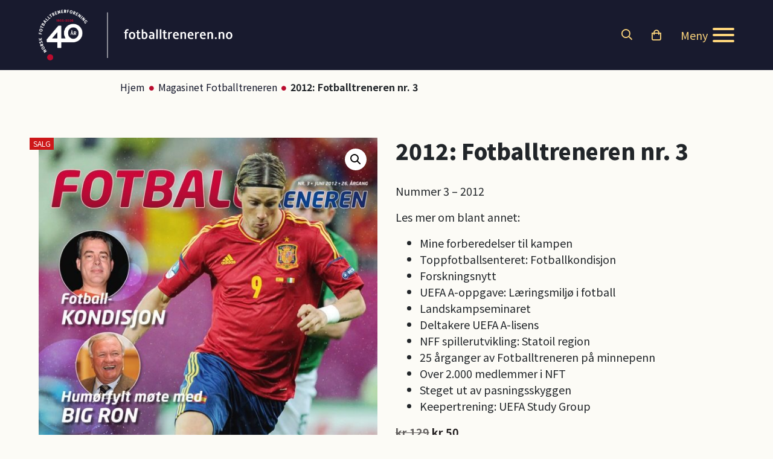

--- FILE ---
content_type: text/html; charset=UTF-8
request_url: https://fotballtreneren.no/produkt/2012-fotballtreneren-nr-3/
body_size: 22667
content:
<!doctype html>
<html lang="nb-NO" prefix="og: https://ogp.me/ns#">
<head>
	<!-- Google Tag Manager -->
<script>(function(w,d,s,l,i){w[l]=w[l]||[];w[l].push({'gtm.start':
new Date().getTime(),event:'gtm.js'});var f=d.getElementsByTagName(s)[0],
j=d.createElement(s),dl=l!='dataLayer'?'&l='+l:'';j.async=true;j.src=
'https://www.googletagmanager.com/gtm.js?id='+i+dl;f.parentNode.insertBefore(j,f);
})(window,document,'script','dataLayer','GTM-N7ZZ5V9');</script>
<!-- End Google Tag Manager -->	<meta charset="UTF-8">
	<meta name="viewport" content="width=device-width, initial-scale=1">
	<link rel="profile" href="https://gmpg.org/xfn/11">

    <script>(function(){var s=document.createElement("script");s.id="mnm-widget";s.type="text/javascript";s.async=!0;s.setAttribute("data-params","{\"config\":\"619b882a-8907-4930-b011-cad7069f38ba.json\",\"version\":\"2\"}");s.src="https://cdn.dialogapi.no/widget.v4.min.gz.js";document.getElementsByTagName("head")[0].appendChild(s)})();</script>

	
<!-- Search Engine Optimization by Rank Math - https://rankmath.com/ -->
<title>2012: Fotballtreneren nr. 3 - fotballtreneren.no</title>
<meta name="description" content="Nummer 3 – 2012 Les mer om blant annet: Mine forberedelser til kampen Toppfotballsenteret: Fotballkondisjon Forskningsnytt UEFA A-oppgave: Læringsmiljø i fotball Landskampseminaret Deltakere UEFA A-lisens NFF spillerutvikling: Statoil region 25 årganger av Fotballtreneren på minnepenn Over 2.000 medlemmer i NFT Steget ut av pasningsskyggen Keepertrening: UEFA Study Group"/>
<meta name="robots" content="index, follow, max-snippet:-1, max-video-preview:-1, max-image-preview:large"/>
<link rel="canonical" href="https://fotballtreneren.no/produkt/2012-fotballtreneren-nr-3/" />
<meta property="og:locale" content="nb_NO" />
<meta property="og:type" content="product" />
<meta property="og:title" content="2012: Fotballtreneren nr. 3 - fotballtreneren.no" />
<meta property="og:description" content="Nummer 3 – 2012 Les mer om blant annet: Mine forberedelser til kampen Toppfotballsenteret: Fotballkondisjon Forskningsnytt UEFA A-oppgave: Læringsmiljø i fotball Landskampseminaret Deltakere UEFA A-lisens NFF spillerutvikling: Statoil region 25 årganger av Fotballtreneren på minnepenn Over 2.000 medlemmer i NFT Steget ut av pasningsskyggen Keepertrening: UEFA Study Group" />
<meta property="og:url" content="https://fotballtreneren.no/produkt/2012-fotballtreneren-nr-3/" />
<meta property="og:site_name" content="fotballtreneren.no" />
<meta property="og:updated_time" content="2022-03-01T11:20:26+01:00" />
<meta property="og:image" content="https://fotballtreneren.no/wp-content/uploads/2022/01/FT032012.jpg" />
<meta property="og:image:secure_url" content="https://fotballtreneren.no/wp-content/uploads/2022/01/FT032012.jpg" />
<meta property="og:image:width" content="1000" />
<meta property="og:image:height" content="1415" />
<meta property="og:image:alt" content="2012: Fotballtreneren nr. 3" />
<meta property="og:image:type" content="image/jpeg" />
<meta property="product:price:amount" content="50" />
<meta property="product:price:currency" content="NOK" />
<meta property="product:availability" content="instock" />
<meta name="twitter:card" content="summary_large_image" />
<meta name="twitter:title" content="2012: Fotballtreneren nr. 3 - fotballtreneren.no" />
<meta name="twitter:description" content="Nummer 3 – 2012 Les mer om blant annet: Mine forberedelser til kampen Toppfotballsenteret: Fotballkondisjon Forskningsnytt UEFA A-oppgave: Læringsmiljø i fotball Landskampseminaret Deltakere UEFA A-lisens NFF spillerutvikling: Statoil region 25 årganger av Fotballtreneren på minnepenn Over 2.000 medlemmer i NFT Steget ut av pasningsskyggen Keepertrening: UEFA Study Group" />
<meta name="twitter:image" content="https://fotballtreneren.no/wp-content/uploads/2022/01/FT032012.jpg" />
<meta name="twitter:label1" content="Price" />
<meta name="twitter:data1" content="&#107;&#114;&nbsp;50" />
<meta name="twitter:label2" content="Availability" />
<meta name="twitter:data2" content="PÅ LAGER - 1-2 DAGERS LEVERING" />
<script type="application/ld+json" class="rank-math-schema">{"@context":"https://schema.org","@graph":[{"@type":"Organization","@id":"https://fotballtreneren.no/#organization","name":"Norsk Fotballtrenerforening","url":"https://fotballtreneren.no","logo":{"@type":"ImageObject","@id":"https://fotballtreneren.no/#logo","url":"https://fotballtreneren.no/wp-content/uploads/2021/11/NFTLogoNegativRGB.svg","contentUrl":"https://fotballtreneren.no/wp-content/uploads/2021/11/NFTLogoNegativRGB.svg","caption":"Norsk Fotballtrenerforening","inLanguage":"nb-NO","width":"0","height":"0"}},{"@type":"WebSite","@id":"https://fotballtreneren.no/#website","url":"https://fotballtreneren.no","name":"Norsk Fotballtrenerforening","publisher":{"@id":"https://fotballtreneren.no/#organization"},"inLanguage":"nb-NO"},{"@type":"ImageObject","@id":"https://fotballtreneren.no/wp-content/uploads/2022/01/FT032012.jpg","url":"https://fotballtreneren.no/wp-content/uploads/2022/01/FT032012.jpg","width":"1000","height":"1415","inLanguage":"nb-NO"},{"@type":"BreadcrumbList","@id":"https://fotballtreneren.no/produkt/2012-fotballtreneren-nr-3/#breadcrumb","itemListElement":[{"@type":"ListItem","position":"1","item":{"@id":"https://fotballtreneren.no","name":"Hjem"}},{"@type":"ListItem","position":"2","item":{"@id":"https://fotballtreneren.no/inspirasjon/fagbladet/","name":"Magasinet Fotballtreneren"}},{"@type":"ListItem","position":"3","item":{"@id":"https://fotballtreneren.no/produkt/2012-fotballtreneren-nr-3/","name":"2012: Fotballtreneren nr. 3"}}]},{"@type":"ItemPage","@id":"https://fotballtreneren.no/produkt/2012-fotballtreneren-nr-3/#webpage","url":"https://fotballtreneren.no/produkt/2012-fotballtreneren-nr-3/","name":"2012: Fotballtreneren nr. 3 - fotballtreneren.no","datePublished":"2022-01-24T11:22:48+01:00","dateModified":"2022-03-01T11:20:26+01:00","isPartOf":{"@id":"https://fotballtreneren.no/#website"},"primaryImageOfPage":{"@id":"https://fotballtreneren.no/wp-content/uploads/2022/01/FT032012.jpg"},"inLanguage":"nb-NO","breadcrumb":{"@id":"https://fotballtreneren.no/produkt/2012-fotballtreneren-nr-3/#breadcrumb"}},{"@type":"Product","name":"2012: Fotballtreneren nr. 3 - fotballtreneren.no","description":"Nummer 3 \u2013 2012 Les mer om blant annet: Mine forberedelser til kampen Toppfotballsenteret: Fotballkondisjon Forskningsnytt UEFA A-oppgave: L\u00e6ringsmilj\u00f8 i fotball Landskampseminaret Deltakere UEFA A-lisens NFF spillerutvikling: Statoil region 25 \u00e5rganger av Fotballtreneren p\u00e5 minnepenn Over 2.000 medlemmer i NFT Steget ut av pasningsskyggen Keepertrening: UEFA Study Group","category":"Magasinet Fotballtreneren","mainEntityOfPage":{"@id":"https://fotballtreneren.no/produkt/2012-fotballtreneren-nr-3/#webpage"},"image":[{"@type":"ImageObject","url":"https://fotballtreneren.no/wp-content/uploads/2022/01/FT032012.jpg","height":"1415","width":"1000"}],"offers":{"@type":"Offer","price":"50","priceCurrency":"NOK","priceValidUntil":"2027-12-31","availability":"http://schema.org/InStock","itemCondition":"NewCondition","url":"https://fotballtreneren.no/produkt/2012-fotballtreneren-nr-3/","seller":{"@type":"Organization","@id":"https://fotballtreneren.no/","name":"Norsk Fotballtrenerforening","url":"https://fotballtreneren.no","logo":"https://fotballtreneren.no/wp-content/uploads/2021/11/NFTLogoNegativRGB.svg"},"priceSpecification":{"price":"50","priceCurrency":"NOK","valueAddedTaxIncluded":"true"}},"additionalProperty":[{"@type":"PropertyValue","name":"pa_magazine_year","value":"2012"}],"@id":"https://fotballtreneren.no/produkt/2012-fotballtreneren-nr-3/#richSnippet"}]}</script>
<!-- /Rank Math WordPress SEO plugin -->

<link rel='dns-prefetch' href='//kit.fontawesome.com' />
<link rel="alternate" type="application/rss+xml" title="fotballtreneren.no &raquo; strøm" href="https://fotballtreneren.no/feed/" />
<link rel="alternate" type="application/rss+xml" title="fotballtreneren.no &raquo; kommentarstrøm" href="https://fotballtreneren.no/comments/feed/" />
<link rel="alternate" title="oEmbed (JSON)" type="application/json+oembed" href="https://fotballtreneren.no/wp-json/oembed/1.0/embed?url=https%3A%2F%2Ffotballtreneren.no%2Fprodukt%2F2012-fotballtreneren-nr-3%2F" />
<link rel="alternate" title="oEmbed (XML)" type="text/xml+oembed" href="https://fotballtreneren.no/wp-json/oembed/1.0/embed?url=https%3A%2F%2Ffotballtreneren.no%2Fprodukt%2F2012-fotballtreneren-nr-3%2F&#038;format=xml" />
<style id='wp-img-auto-sizes-contain-inline-css' type='text/css'>
img:is([sizes=auto i],[sizes^="auto," i]){contain-intrinsic-size:3000px 1500px}
/*# sourceURL=wp-img-auto-sizes-contain-inline-css */
</style>
<style id='wp-emoji-styles-inline-css' type='text/css'>

	img.wp-smiley, img.emoji {
		display: inline !important;
		border: none !important;
		box-shadow: none !important;
		height: 1em !important;
		width: 1em !important;
		margin: 0 0.07em !important;
		vertical-align: -0.1em !important;
		background: none !important;
		padding: 0 !important;
	}
/*# sourceURL=wp-emoji-styles-inline-css */
</style>
<link rel='stylesheet' id='wp-block-library-css' href='https://fotballtreneren.no/wp-includes/css/dist/block-library/style.min.css?ver=6.9' type='text/css' media='all' />
<style id='wp-block-image-inline-css' type='text/css'>
.wp-block-image>a,.wp-block-image>figure>a{display:inline-block}.wp-block-image img{box-sizing:border-box;height:auto;max-width:100%;vertical-align:bottom}@media not (prefers-reduced-motion){.wp-block-image img.hide{visibility:hidden}.wp-block-image img.show{animation:show-content-image .4s}}.wp-block-image[style*=border-radius] img,.wp-block-image[style*=border-radius]>a{border-radius:inherit}.wp-block-image.has-custom-border img{box-sizing:border-box}.wp-block-image.aligncenter{text-align:center}.wp-block-image.alignfull>a,.wp-block-image.alignwide>a{width:100%}.wp-block-image.alignfull img,.wp-block-image.alignwide img{height:auto;width:100%}.wp-block-image .aligncenter,.wp-block-image .alignleft,.wp-block-image .alignright,.wp-block-image.aligncenter,.wp-block-image.alignleft,.wp-block-image.alignright{display:table}.wp-block-image .aligncenter>figcaption,.wp-block-image .alignleft>figcaption,.wp-block-image .alignright>figcaption,.wp-block-image.aligncenter>figcaption,.wp-block-image.alignleft>figcaption,.wp-block-image.alignright>figcaption{caption-side:bottom;display:table-caption}.wp-block-image .alignleft{float:left;margin:.5em 1em .5em 0}.wp-block-image .alignright{float:right;margin:.5em 0 .5em 1em}.wp-block-image .aligncenter{margin-left:auto;margin-right:auto}.wp-block-image :where(figcaption){margin-bottom:1em;margin-top:.5em}.wp-block-image.is-style-circle-mask img{border-radius:9999px}@supports ((-webkit-mask-image:none) or (mask-image:none)) or (-webkit-mask-image:none){.wp-block-image.is-style-circle-mask img{border-radius:0;-webkit-mask-image:url('data:image/svg+xml;utf8,<svg viewBox="0 0 100 100" xmlns="http://www.w3.org/2000/svg"><circle cx="50" cy="50" r="50"/></svg>');mask-image:url('data:image/svg+xml;utf8,<svg viewBox="0 0 100 100" xmlns="http://www.w3.org/2000/svg"><circle cx="50" cy="50" r="50"/></svg>');mask-mode:alpha;-webkit-mask-position:center;mask-position:center;-webkit-mask-repeat:no-repeat;mask-repeat:no-repeat;-webkit-mask-size:contain;mask-size:contain}}:root :where(.wp-block-image.is-style-rounded img,.wp-block-image .is-style-rounded img){border-radius:9999px}.wp-block-image figure{margin:0}.wp-lightbox-container{display:flex;flex-direction:column;position:relative}.wp-lightbox-container img{cursor:zoom-in}.wp-lightbox-container img:hover+button{opacity:1}.wp-lightbox-container button{align-items:center;backdrop-filter:blur(16px) saturate(180%);background-color:#5a5a5a40;border:none;border-radius:4px;cursor:zoom-in;display:flex;height:20px;justify-content:center;opacity:0;padding:0;position:absolute;right:16px;text-align:center;top:16px;width:20px;z-index:100}@media not (prefers-reduced-motion){.wp-lightbox-container button{transition:opacity .2s ease}}.wp-lightbox-container button:focus-visible{outline:3px auto #5a5a5a40;outline:3px auto -webkit-focus-ring-color;outline-offset:3px}.wp-lightbox-container button:hover{cursor:pointer;opacity:1}.wp-lightbox-container button:focus{opacity:1}.wp-lightbox-container button:focus,.wp-lightbox-container button:hover,.wp-lightbox-container button:not(:hover):not(:active):not(.has-background){background-color:#5a5a5a40;border:none}.wp-lightbox-overlay{box-sizing:border-box;cursor:zoom-out;height:100vh;left:0;overflow:hidden;position:fixed;top:0;visibility:hidden;width:100%;z-index:100000}.wp-lightbox-overlay .close-button{align-items:center;cursor:pointer;display:flex;justify-content:center;min-height:40px;min-width:40px;padding:0;position:absolute;right:calc(env(safe-area-inset-right) + 16px);top:calc(env(safe-area-inset-top) + 16px);z-index:5000000}.wp-lightbox-overlay .close-button:focus,.wp-lightbox-overlay .close-button:hover,.wp-lightbox-overlay .close-button:not(:hover):not(:active):not(.has-background){background:none;border:none}.wp-lightbox-overlay .lightbox-image-container{height:var(--wp--lightbox-container-height);left:50%;overflow:hidden;position:absolute;top:50%;transform:translate(-50%,-50%);transform-origin:top left;width:var(--wp--lightbox-container-width);z-index:9999999999}.wp-lightbox-overlay .wp-block-image{align-items:center;box-sizing:border-box;display:flex;height:100%;justify-content:center;margin:0;position:relative;transform-origin:0 0;width:100%;z-index:3000000}.wp-lightbox-overlay .wp-block-image img{height:var(--wp--lightbox-image-height);min-height:var(--wp--lightbox-image-height);min-width:var(--wp--lightbox-image-width);width:var(--wp--lightbox-image-width)}.wp-lightbox-overlay .wp-block-image figcaption{display:none}.wp-lightbox-overlay button{background:none;border:none}.wp-lightbox-overlay .scrim{background-color:#fff;height:100%;opacity:.9;position:absolute;width:100%;z-index:2000000}.wp-lightbox-overlay.active{visibility:visible}@media not (prefers-reduced-motion){.wp-lightbox-overlay.active{animation:turn-on-visibility .25s both}.wp-lightbox-overlay.active img{animation:turn-on-visibility .35s both}.wp-lightbox-overlay.show-closing-animation:not(.active){animation:turn-off-visibility .35s both}.wp-lightbox-overlay.show-closing-animation:not(.active) img{animation:turn-off-visibility .25s both}.wp-lightbox-overlay.zoom.active{animation:none;opacity:1;visibility:visible}.wp-lightbox-overlay.zoom.active .lightbox-image-container{animation:lightbox-zoom-in .4s}.wp-lightbox-overlay.zoom.active .lightbox-image-container img{animation:none}.wp-lightbox-overlay.zoom.active .scrim{animation:turn-on-visibility .4s forwards}.wp-lightbox-overlay.zoom.show-closing-animation:not(.active){animation:none}.wp-lightbox-overlay.zoom.show-closing-animation:not(.active) .lightbox-image-container{animation:lightbox-zoom-out .4s}.wp-lightbox-overlay.zoom.show-closing-animation:not(.active) .lightbox-image-container img{animation:none}.wp-lightbox-overlay.zoom.show-closing-animation:not(.active) .scrim{animation:turn-off-visibility .4s forwards}}@keyframes show-content-image{0%{visibility:hidden}99%{visibility:hidden}to{visibility:visible}}@keyframes turn-on-visibility{0%{opacity:0}to{opacity:1}}@keyframes turn-off-visibility{0%{opacity:1;visibility:visible}99%{opacity:0;visibility:visible}to{opacity:0;visibility:hidden}}@keyframes lightbox-zoom-in{0%{transform:translate(calc((-100vw + var(--wp--lightbox-scrollbar-width))/2 + var(--wp--lightbox-initial-left-position)),calc(-50vh + var(--wp--lightbox-initial-top-position))) scale(var(--wp--lightbox-scale))}to{transform:translate(-50%,-50%) scale(1)}}@keyframes lightbox-zoom-out{0%{transform:translate(-50%,-50%) scale(1);visibility:visible}99%{visibility:visible}to{transform:translate(calc((-100vw + var(--wp--lightbox-scrollbar-width))/2 + var(--wp--lightbox-initial-left-position)),calc(-50vh + var(--wp--lightbox-initial-top-position))) scale(var(--wp--lightbox-scale));visibility:hidden}}
/*# sourceURL=https://fotballtreneren.no/wp-includes/blocks/image/style.min.css */
</style>
<style id='wp-block-paragraph-inline-css' type='text/css'>
.is-small-text{font-size:.875em}.is-regular-text{font-size:1em}.is-large-text{font-size:2.25em}.is-larger-text{font-size:3em}.has-drop-cap:not(:focus):first-letter{float:left;font-size:8.4em;font-style:normal;font-weight:100;line-height:.68;margin:.05em .1em 0 0;text-transform:uppercase}body.rtl .has-drop-cap:not(:focus):first-letter{float:none;margin-left:.1em}p.has-drop-cap.has-background{overflow:hidden}:root :where(p.has-background){padding:1.25em 2.375em}:where(p.has-text-color:not(.has-link-color)) a{color:inherit}p.has-text-align-left[style*="writing-mode:vertical-lr"],p.has-text-align-right[style*="writing-mode:vertical-rl"]{rotate:180deg}
/*# sourceURL=https://fotballtreneren.no/wp-includes/blocks/paragraph/style.min.css */
</style>
<style id='global-styles-inline-css' type='text/css'>
:root{--wp--preset--aspect-ratio--square: 1;--wp--preset--aspect-ratio--4-3: 4/3;--wp--preset--aspect-ratio--3-4: 3/4;--wp--preset--aspect-ratio--3-2: 3/2;--wp--preset--aspect-ratio--2-3: 2/3;--wp--preset--aspect-ratio--16-9: 16/9;--wp--preset--aspect-ratio--9-16: 9/16;--wp--preset--color--black: #000000;--wp--preset--color--cyan-bluish-gray: #abb8c3;--wp--preset--color--white: #ffffff;--wp--preset--color--pale-pink: #f78da7;--wp--preset--color--vivid-red: #cf2e2e;--wp--preset--color--luminous-vivid-orange: #ff6900;--wp--preset--color--luminous-vivid-amber: #fcb900;--wp--preset--color--light-green-cyan: #7bdcb5;--wp--preset--color--vivid-green-cyan: #00d084;--wp--preset--color--pale-cyan-blue: #8ed1fc;--wp--preset--color--vivid-cyan-blue: #0693e3;--wp--preset--color--vivid-purple: #9b51e0;--wp--preset--gradient--vivid-cyan-blue-to-vivid-purple: linear-gradient(135deg,rgb(6,147,227) 0%,rgb(155,81,224) 100%);--wp--preset--gradient--light-green-cyan-to-vivid-green-cyan: linear-gradient(135deg,rgb(122,220,180) 0%,rgb(0,208,130) 100%);--wp--preset--gradient--luminous-vivid-amber-to-luminous-vivid-orange: linear-gradient(135deg,rgb(252,185,0) 0%,rgb(255,105,0) 100%);--wp--preset--gradient--luminous-vivid-orange-to-vivid-red: linear-gradient(135deg,rgb(255,105,0) 0%,rgb(207,46,46) 100%);--wp--preset--gradient--very-light-gray-to-cyan-bluish-gray: linear-gradient(135deg,rgb(238,238,238) 0%,rgb(169,184,195) 100%);--wp--preset--gradient--cool-to-warm-spectrum: linear-gradient(135deg,rgb(74,234,220) 0%,rgb(151,120,209) 20%,rgb(207,42,186) 40%,rgb(238,44,130) 60%,rgb(251,105,98) 80%,rgb(254,248,76) 100%);--wp--preset--gradient--blush-light-purple: linear-gradient(135deg,rgb(255,206,236) 0%,rgb(152,150,240) 100%);--wp--preset--gradient--blush-bordeaux: linear-gradient(135deg,rgb(254,205,165) 0%,rgb(254,45,45) 50%,rgb(107,0,62) 100%);--wp--preset--gradient--luminous-dusk: linear-gradient(135deg,rgb(255,203,112) 0%,rgb(199,81,192) 50%,rgb(65,88,208) 100%);--wp--preset--gradient--pale-ocean: linear-gradient(135deg,rgb(255,245,203) 0%,rgb(182,227,212) 50%,rgb(51,167,181) 100%);--wp--preset--gradient--electric-grass: linear-gradient(135deg,rgb(202,248,128) 0%,rgb(113,206,126) 100%);--wp--preset--gradient--midnight: linear-gradient(135deg,rgb(2,3,129) 0%,rgb(40,116,252) 100%);--wp--preset--font-size--small: 13px;--wp--preset--font-size--medium: 20px;--wp--preset--font-size--large: 36px;--wp--preset--font-size--x-large: 42px;--wp--preset--spacing--20: 0.44rem;--wp--preset--spacing--30: 0.67rem;--wp--preset--spacing--40: 1rem;--wp--preset--spacing--50: 1.5rem;--wp--preset--spacing--60: 2.25rem;--wp--preset--spacing--70: 3.38rem;--wp--preset--spacing--80: 5.06rem;--wp--preset--shadow--natural: 6px 6px 9px rgba(0, 0, 0, 0.2);--wp--preset--shadow--deep: 12px 12px 50px rgba(0, 0, 0, 0.4);--wp--preset--shadow--sharp: 6px 6px 0px rgba(0, 0, 0, 0.2);--wp--preset--shadow--outlined: 6px 6px 0px -3px rgb(255, 255, 255), 6px 6px rgb(0, 0, 0);--wp--preset--shadow--crisp: 6px 6px 0px rgb(0, 0, 0);}:where(.is-layout-flex){gap: 0.5em;}:where(.is-layout-grid){gap: 0.5em;}body .is-layout-flex{display: flex;}.is-layout-flex{flex-wrap: wrap;align-items: center;}.is-layout-flex > :is(*, div){margin: 0;}body .is-layout-grid{display: grid;}.is-layout-grid > :is(*, div){margin: 0;}:where(.wp-block-columns.is-layout-flex){gap: 2em;}:where(.wp-block-columns.is-layout-grid){gap: 2em;}:where(.wp-block-post-template.is-layout-flex){gap: 1.25em;}:where(.wp-block-post-template.is-layout-grid){gap: 1.25em;}.has-black-color{color: var(--wp--preset--color--black) !important;}.has-cyan-bluish-gray-color{color: var(--wp--preset--color--cyan-bluish-gray) !important;}.has-white-color{color: var(--wp--preset--color--white) !important;}.has-pale-pink-color{color: var(--wp--preset--color--pale-pink) !important;}.has-vivid-red-color{color: var(--wp--preset--color--vivid-red) !important;}.has-luminous-vivid-orange-color{color: var(--wp--preset--color--luminous-vivid-orange) !important;}.has-luminous-vivid-amber-color{color: var(--wp--preset--color--luminous-vivid-amber) !important;}.has-light-green-cyan-color{color: var(--wp--preset--color--light-green-cyan) !important;}.has-vivid-green-cyan-color{color: var(--wp--preset--color--vivid-green-cyan) !important;}.has-pale-cyan-blue-color{color: var(--wp--preset--color--pale-cyan-blue) !important;}.has-vivid-cyan-blue-color{color: var(--wp--preset--color--vivid-cyan-blue) !important;}.has-vivid-purple-color{color: var(--wp--preset--color--vivid-purple) !important;}.has-black-background-color{background-color: var(--wp--preset--color--black) !important;}.has-cyan-bluish-gray-background-color{background-color: var(--wp--preset--color--cyan-bluish-gray) !important;}.has-white-background-color{background-color: var(--wp--preset--color--white) !important;}.has-pale-pink-background-color{background-color: var(--wp--preset--color--pale-pink) !important;}.has-vivid-red-background-color{background-color: var(--wp--preset--color--vivid-red) !important;}.has-luminous-vivid-orange-background-color{background-color: var(--wp--preset--color--luminous-vivid-orange) !important;}.has-luminous-vivid-amber-background-color{background-color: var(--wp--preset--color--luminous-vivid-amber) !important;}.has-light-green-cyan-background-color{background-color: var(--wp--preset--color--light-green-cyan) !important;}.has-vivid-green-cyan-background-color{background-color: var(--wp--preset--color--vivid-green-cyan) !important;}.has-pale-cyan-blue-background-color{background-color: var(--wp--preset--color--pale-cyan-blue) !important;}.has-vivid-cyan-blue-background-color{background-color: var(--wp--preset--color--vivid-cyan-blue) !important;}.has-vivid-purple-background-color{background-color: var(--wp--preset--color--vivid-purple) !important;}.has-black-border-color{border-color: var(--wp--preset--color--black) !important;}.has-cyan-bluish-gray-border-color{border-color: var(--wp--preset--color--cyan-bluish-gray) !important;}.has-white-border-color{border-color: var(--wp--preset--color--white) !important;}.has-pale-pink-border-color{border-color: var(--wp--preset--color--pale-pink) !important;}.has-vivid-red-border-color{border-color: var(--wp--preset--color--vivid-red) !important;}.has-luminous-vivid-orange-border-color{border-color: var(--wp--preset--color--luminous-vivid-orange) !important;}.has-luminous-vivid-amber-border-color{border-color: var(--wp--preset--color--luminous-vivid-amber) !important;}.has-light-green-cyan-border-color{border-color: var(--wp--preset--color--light-green-cyan) !important;}.has-vivid-green-cyan-border-color{border-color: var(--wp--preset--color--vivid-green-cyan) !important;}.has-pale-cyan-blue-border-color{border-color: var(--wp--preset--color--pale-cyan-blue) !important;}.has-vivid-cyan-blue-border-color{border-color: var(--wp--preset--color--vivid-cyan-blue) !important;}.has-vivid-purple-border-color{border-color: var(--wp--preset--color--vivid-purple) !important;}.has-vivid-cyan-blue-to-vivid-purple-gradient-background{background: var(--wp--preset--gradient--vivid-cyan-blue-to-vivid-purple) !important;}.has-light-green-cyan-to-vivid-green-cyan-gradient-background{background: var(--wp--preset--gradient--light-green-cyan-to-vivid-green-cyan) !important;}.has-luminous-vivid-amber-to-luminous-vivid-orange-gradient-background{background: var(--wp--preset--gradient--luminous-vivid-amber-to-luminous-vivid-orange) !important;}.has-luminous-vivid-orange-to-vivid-red-gradient-background{background: var(--wp--preset--gradient--luminous-vivid-orange-to-vivid-red) !important;}.has-very-light-gray-to-cyan-bluish-gray-gradient-background{background: var(--wp--preset--gradient--very-light-gray-to-cyan-bluish-gray) !important;}.has-cool-to-warm-spectrum-gradient-background{background: var(--wp--preset--gradient--cool-to-warm-spectrum) !important;}.has-blush-light-purple-gradient-background{background: var(--wp--preset--gradient--blush-light-purple) !important;}.has-blush-bordeaux-gradient-background{background: var(--wp--preset--gradient--blush-bordeaux) !important;}.has-luminous-dusk-gradient-background{background: var(--wp--preset--gradient--luminous-dusk) !important;}.has-pale-ocean-gradient-background{background: var(--wp--preset--gradient--pale-ocean) !important;}.has-electric-grass-gradient-background{background: var(--wp--preset--gradient--electric-grass) !important;}.has-midnight-gradient-background{background: var(--wp--preset--gradient--midnight) !important;}.has-small-font-size{font-size: var(--wp--preset--font-size--small) !important;}.has-medium-font-size{font-size: var(--wp--preset--font-size--medium) !important;}.has-large-font-size{font-size: var(--wp--preset--font-size--large) !important;}.has-x-large-font-size{font-size: var(--wp--preset--font-size--x-large) !important;}
/*# sourceURL=global-styles-inline-css */
</style>

<style id='classic-theme-styles-inline-css' type='text/css'>
/*! This file is auto-generated */
.wp-block-button__link{color:#fff;background-color:#32373c;border-radius:9999px;box-shadow:none;text-decoration:none;padding:calc(.667em + 2px) calc(1.333em + 2px);font-size:1.125em}.wp-block-file__button{background:#32373c;color:#fff;text-decoration:none}
/*# sourceURL=/wp-includes/css/classic-themes.min.css */
</style>
<link rel='stylesheet' id='universell-block-style-css' href='https://fotballtreneren.no/wp-content/themes/DMT-theme/css/block-style.min.css?ver=6.9' type='text/css' media='all' />
<style id='font-awesome-svg-styles-default-inline-css' type='text/css'>
.svg-inline--fa {
  display: inline-block;
  height: 1em;
  overflow: visible;
  vertical-align: -.125em;
}
/*# sourceURL=font-awesome-svg-styles-default-inline-css */
</style>
<link rel='stylesheet' id='font-awesome-svg-styles-css' href='https://fotballtreneren.no/wp-content/uploads/font-awesome/v5.15.4/css/svg-with-js.css' type='text/css' media='all' />
<style id='font-awesome-svg-styles-inline-css' type='text/css'>
   .wp-block-font-awesome-icon svg::before,
   .wp-rich-text-font-awesome-icon svg::before {content: unset;}
/*# sourceURL=font-awesome-svg-styles-inline-css */
</style>
<link rel='stylesheet' id='photoswipe-css' href='https://fotballtreneren.no/wp-content/plugins/woocommerce/assets/css/photoswipe/photoswipe.min.css?ver=10.4.3' type='text/css' media='all' />
<link rel='stylesheet' id='photoswipe-default-skin-css' href='https://fotballtreneren.no/wp-content/plugins/woocommerce/assets/css/photoswipe/default-skin/default-skin.min.css?ver=10.4.3' type='text/css' media='all' />
<link rel='stylesheet' id='woocommerce-layout-css' href='https://fotballtreneren.no/wp-content/plugins/woocommerce/assets/css/woocommerce-layout.css?ver=10.4.3' type='text/css' media='all' />
<link rel='stylesheet' id='woocommerce-smallscreen-css' href='https://fotballtreneren.no/wp-content/plugins/woocommerce/assets/css/woocommerce-smallscreen.css?ver=10.4.3' type='text/css' media='only screen and (max-width: 768px)' />
<link rel='stylesheet' id='woocommerce-general-css' href='https://fotballtreneren.no/wp-content/plugins/woocommerce/assets/css/woocommerce.css?ver=10.4.3' type='text/css' media='all' />
<style id='woocommerce-inline-inline-css' type='text/css'>
.woocommerce form .form-row .required { visibility: visible; }
/*# sourceURL=woocommerce-inline-inline-css */
</style>
<link rel='stylesheet' id='cmplz-general-css' href='https://fotballtreneren.no/wp-content/plugins/complianz-gdpr-premium/assets/css/cookieblocker.min.css?ver=1762177970' type='text/css' media='all' />
<link rel='stylesheet' id='vipps-gw-css' href='https://fotballtreneren.no/wp-content/plugins/woo-vipps/payment/css/vipps.css?ver=1769771927' type='text/css' media='all' />
<link rel='stylesheet' id='dmt-theme-style-css' href='https://fotballtreneren.no/wp-content/themes/DMT-theme/style.css?ver=1.2.1' type='text/css' media='all' />
<link rel='stylesheet' id='dmt-theme-wc-style-css' href='https://fotballtreneren.no/wp-content/themes/DMT-theme/css/woocommerce.css?ver=1.2.1' type='text/css' media='all' />
<link rel='stylesheet' id='dmt-theme-child-style-css' href='https://fotballtreneren.no/wp-content/themes/Fotballtreneren-DMT-theme-child/style.css?ver=1.0.0' type='text/css' media='all' />
<script type="text/javascript" src="https://fotballtreneren.no/wp-includes/js/jquery/jquery.min.js?ver=3.7.1" id="jquery-core-js"></script>
<script type="text/javascript" src="https://fotballtreneren.no/wp-includes/js/jquery/jquery-migrate.min.js?ver=3.4.1" id="jquery-migrate-js"></script>
<script type="text/javascript" id="file_uploads_nfpluginsettings-js-extra">
/* <![CDATA[ */
var params = {"clearLogRestUrl":"https://fotballtreneren.no/wp-json/nf-file-uploads/debug-log/delete-all","clearLogButtonId":"file_uploads_clear_debug_logger","downloadLogRestUrl":"https://fotballtreneren.no/wp-json/nf-file-uploads/debug-log/get-all","downloadLogButtonId":"file_uploads_download_debug_logger"};
//# sourceURL=file_uploads_nfpluginsettings-js-extra
/* ]]> */
</script>
<script type="text/javascript" src="https://fotballtreneren.no/wp-content/plugins/ninja-forms-uploads/assets/js/nfpluginsettings.js?ver=3.3.23" id="file_uploads_nfpluginsettings-js"></script>
<script type="text/javascript" src="https://fotballtreneren.no/wp-content/plugins/woocommerce/assets/js/jquery-blockui/jquery.blockUI.min.js?ver=2.7.0-wc.10.4.3" id="wc-jquery-blockui-js" defer="defer" data-wp-strategy="defer"></script>
<script type="text/javascript" id="wc-add-to-cart-js-extra">
/* <![CDATA[ */
var wc_add_to_cart_params = {"ajax_url":"/wp-admin/admin-ajax.php","wc_ajax_url":"/?wc-ajax=%%endpoint%%","i18n_view_cart":"Vis handlekurv","cart_url":"https://fotballtreneren.no/kassen/","is_cart":"","cart_redirect_after_add":"no"};
//# sourceURL=wc-add-to-cart-js-extra
/* ]]> */
</script>
<script type="text/javascript" src="https://fotballtreneren.no/wp-content/plugins/woocommerce/assets/js/frontend/add-to-cart.min.js?ver=10.4.3" id="wc-add-to-cart-js" defer="defer" data-wp-strategy="defer"></script>
<script type="text/javascript" src="https://fotballtreneren.no/wp-content/plugins/woocommerce/assets/js/zoom/jquery.zoom.min.js?ver=1.7.21-wc.10.4.3" id="wc-zoom-js" defer="defer" data-wp-strategy="defer"></script>
<script type="text/javascript" src="https://fotballtreneren.no/wp-content/plugins/woocommerce/assets/js/flexslider/jquery.flexslider.min.js?ver=2.7.2-wc.10.4.3" id="wc-flexslider-js" defer="defer" data-wp-strategy="defer"></script>
<script type="text/javascript" src="https://fotballtreneren.no/wp-content/plugins/woocommerce/assets/js/photoswipe/photoswipe.min.js?ver=4.1.1-wc.10.4.3" id="wc-photoswipe-js" defer="defer" data-wp-strategy="defer"></script>
<script type="text/javascript" src="https://fotballtreneren.no/wp-content/plugins/woocommerce/assets/js/photoswipe/photoswipe-ui-default.min.js?ver=4.1.1-wc.10.4.3" id="wc-photoswipe-ui-default-js" defer="defer" data-wp-strategy="defer"></script>
<script type="text/javascript" id="wc-single-product-js-extra">
/* <![CDATA[ */
var wc_single_product_params = {"i18n_required_rating_text":"Vennligst velg en vurdering","i18n_rating_options":["1 av 5 stjerner","2 av 5 stjerner","3 av 5 stjerner","4 av 5 stjerner","5 av 5 stjerner"],"i18n_product_gallery_trigger_text":"Se bildegalleri i fullskjerm","review_rating_required":"yes","flexslider":{"rtl":false,"animation":"slide","smoothHeight":true,"directionNav":true,"controlNav":"thumbnails","slideshow":false,"animationSpeed":500,"animationLoop":false,"allowOneSlide":false,"prevText":"\u003Ci class=\"fal fa-chevron-left\" aria-hidden=\"true\"\u003E\u003C/i\u003E","nextText":"\u003Ci class=\"fal fa-chevron-right\" aria-hidden=\"true\"\u003E\u003C/i\u003E"},"zoom_enabled":"1","zoom_options":[],"photoswipe_enabled":"1","photoswipe_options":{"shareEl":false,"closeOnScroll":false,"history":false,"hideAnimationDuration":0,"showAnimationDuration":0},"flexslider_enabled":"1"};
//# sourceURL=wc-single-product-js-extra
/* ]]> */
</script>
<script type="text/javascript" src="https://fotballtreneren.no/wp-content/plugins/woocommerce/assets/js/frontend/single-product.min.js?ver=10.4.3" id="wc-single-product-js" defer="defer" data-wp-strategy="defer"></script>
<script type="text/javascript" src="https://fotballtreneren.no/wp-content/plugins/woocommerce/assets/js/js-cookie/js.cookie.min.js?ver=2.1.4-wc.10.4.3" id="wc-js-cookie-js" defer="defer" data-wp-strategy="defer"></script>
<script type="text/javascript" id="woocommerce-js-extra">
/* <![CDATA[ */
var woocommerce_params = {"ajax_url":"/wp-admin/admin-ajax.php","wc_ajax_url":"/?wc-ajax=%%endpoint%%","i18n_password_show":"Vis passord","i18n_password_hide":"Skjul passord"};
//# sourceURL=woocommerce-js-extra
/* ]]> */
</script>
<script type="text/javascript" src="https://fotballtreneren.no/wp-content/plugins/woocommerce/assets/js/frontend/woocommerce.min.js?ver=10.4.3" id="woocommerce-js" defer="defer" data-wp-strategy="defer"></script>
<script defer crossorigin="anonymous" type="text/javascript" src="https://kit.fontawesome.com/b6e8e0bde3.js" id="font-awesome-official-js"></script>
<link rel="https://api.w.org/" href="https://fotballtreneren.no/wp-json/" /><link rel="alternate" title="JSON" type="application/json" href="https://fotballtreneren.no/wp-json/wp/v2/product/989" /><link rel="EditURI" type="application/rsd+xml" title="RSD" href="https://fotballtreneren.no/xmlrpc.php?rsd" />
<link rel='shortlink' href='https://fotballtreneren.no/?p=989' />
			<style>.cmplz-hidden {
					display: none !important;
				}</style>	<noscript><style>.woocommerce-product-gallery{ opacity: 1 !important; }</style></noscript>
	<link rel="icon" href="https://fotballtreneren.no/wp-content/uploads/2022/03/NFTFavikon.svg" sizes="32x32" />
<link rel="icon" href="https://fotballtreneren.no/wp-content/uploads/2022/03/NFTFavikon.svg" sizes="192x192" />
<link rel="apple-touch-icon" href="https://fotballtreneren.no/wp-content/uploads/2022/03/NFTFavikon.svg" />
<meta name="msapplication-TileImage" content="https://fotballtreneren.no/wp-content/uploads/2022/03/NFTFavikon.svg" />
<style id="dmt_theme-style-inline-css" type="text/css">@import url('https://fonts.googleapis.com/css?family=Noto+Sans+JP:regular,700&display=swap');
@import url('https://fonts.googleapis.com/css?family=Noto+Sans+JP:900&display=swap');
@import url('https://fonts.googleapis.com/css?family=Noto+Sans+JP&display=swap');

:root {
--universell-body-text-color: #342d27;
--universell-body-link-color: #c88b00;
--universell-body-link-hover-color: #342d27;
--universell-header-link-color: #fbd47b;
--universell-header-link-active-color: #fbd47b;
--universell-header-link-hover-color: #fbd47b;
--universell-header-link-submenu-color: #000;
--universell-header-link-submenu-active-color: #3f3f3f;
--universell-header-link-submenu-hover-color: #3f3f3f;
--universell-main-banner-text-color: #FFFFFF;
--universell-main-banner-alternate-text-color: #000000;
--universell-footer-text-color: #e0d7d7;
--universell-footer-link-color: #fce3a8;
--universell-footer-link-hover-color: #e0d7d7;
--universell-border-radius: 2px;
--universell-main-banner-height: 70;
--universell-main-banner-arrows-color: #fbd47b;
--universell-main-banner-dots-color: #fbd47b;
--universell-main-banner-dots-active-color: #fbd47b;
--universell-slider-arrows-color: #FFF;
--universell-slider-dots-color: #FFF;
--universell-slider-dots-active-color: #CCC;
--universell-menu-dropdown-background-color: #FFFFFF;
--universell-hamburger-menu-background-color: #35384f;
--universell-hamburger-menu-slidein-overlay-background-color: rgba(0,0,0,0.61);
--universell-hamburger-menu-link-color: #FFF;
--universell-hamburger-menu-link-hover-color: #CCC;
--universell-hamburger-menu-close-button-color: #FFF;
--universell-hamburger-menu-close-button-hover-color: #CCC;
--universell-cta-button-text-color: #FFF;
--universell-cta-button-text-hover-color: #FFF;
--universell-cta-button-background-color: #000;
--universell-cta-button-background-hover-color: #999;
--universell-caption-alignment: left;
--universell-caption-font-style: normal;
--universell-introtext-font-size: 122.222%;
--universell-introtext-font-style: normal;
--universell-introtext-font-weight: normal;
--universell-footer-background-image-repeat: no-repeat;
--universell-footer-background-image-position: center center;
--universell-footer-background-image-size: cover;
--universell-primary-color: #fbd47b;
--universell-secondary-color: #007bff;
--universell-primary-button-text-color: #15182b;
--universell-primary-button-background-color: #fbd47b;
--universell-primary-button-hover-text-color: #FFF;
--universell-primary-button-hover-background-color: #0069d9;
--universell-secondary-button-text-color: #FFF;
--universell-secondary-button-background-color: #007bff;
--universell-secondary-button-hover-text-color: #FFF;
--universell-secondary-button-hover-background-color: #0069d9;
}
body {letter-spacing: normal;}
body {font-family: 'Noto Sans JP';}
body {font-weight: 400;}
h1, h2, h3, h4, h5, h6 {font-weight: 900;}
h1, h2, h3, h4, h5, h6 {font-family: 'Noto Sans JP';}
.introtext {font-family: 'Noto Sans JP';}
.btn-primary, .wp-block-button .wp-block-button__link, .woocommerce a.button, .woocommerce button.button.alt, .woocommerce button.button.alt.disabled, .woocommerce #respond input#submit, .woocommerce a.button, .woocommerce button.button, .woocommerce input.button, .woocommerce #respond input#submit.alt, .woocommerce a.button.alt, .woocommerce button.button.alt, .woocommerce input.button.alt, .woocommerce button.button:disabled, .woocommerce button.button:disabled[disabled] {color: #15182b;}
.btn-primary, .wp-block-button .wp-block-button__link, .woocommerce a.button, .woocommerce button.button.alt, .woocommerce button.button.alt.disabled, .woocommerce #respond input#submit, .woocommerce a.button, .woocommerce button.button, .woocommerce input.button, .woocommerce #respond input#submit.alt, .woocommerce a.button.alt, .woocommerce button.button.alt, .woocommerce input.button.alt, .woocommerce button.button:disabled, .woocommerce button.button:disabled[disabled] {background-color: #fbd47b; border-color: #fbd47b;}
.btn-primary:hover, .wp-block-button .wp-block-button__link:hover, .woocommerce a.button:hover, .woocommerce button.button.alt:hover, .woocommerce button.button.alt.disabled:hover, .woocommerce #respond input#submit:hover, .woocommerce a.button:hover, .woocommerce button.button:hover, .woocommerce input.button:hover, .woocommerce #respond input#submit.alt:hover, .woocommerce a.button.alt:hover, .woocommerce button.button.alt:hover, .woocommerce input.button.alt:hover, .woocommerce #respond input#submit.disabled:hover, .woocommerce #respond input#submit:disabled:hover, .woocommerce #respond input#submit:disabled[disabled]:hover, .woocommerce a.button.disabled:hover, .woocommerce a.button:disabled:hover, .woocommerce a.button:disabled[disabled]:hover, .woocommerce button.button.disabled:hover, .woocommerce button.button:disabled:hover, .woocommerce button.button:disabled[disabled]:hover, .woocommerce input.button.disabled:hover, .woocommerce input.button:disabled:hover, .woocommerce input.button:disabled[disabled]:hover {color: #FFF;}
.btn-primary:hover, .wp-block-button .wp-block-button__link:hover, .woocommerce a.button:hover, .woocommerce button.button.alt:hover, .woocommerce button.button.alt.disabled:hover, .woocommerce #respond input#submit:hover, .woocommerce a.button:hover, .woocommerce button.button:hover, .woocommerce input.button:hover, .woocommerce #respond input#submit.alt:hover, .woocommerce a.button.alt:hover, .woocommerce button.button.alt:hover, .woocommerce input.button.alt:hover, .woocommerce #respond input#submit.disabled:hover, .woocommerce #respond input#submit:disabled:hover, .woocommerce #respond input#submit:disabled[disabled]:hover, .woocommerce a.button.disabled:hover, .woocommerce a.button:disabled:hover, .woocommerce a.button:disabled[disabled]:hover, .woocommerce button.button.disabled:hover, .woocommerce button.button:disabled:hover, .woocommerce button.button:disabled[disabled]:hover, .woocommerce input.button.disabled:hover, .woocommerce input.button:disabled:hover, .woocommerce input.button:disabled[disabled]:hover {background-color: #0069d9; border-color: #0069d9;}
.btn-secondary, .wp-block-button.is-style-secondary-button-style .wp-block-button__link {color: #FFF;}
.btn-secondary {background-color: #007bff; border-color: #007bff;}
.wp-block-button.is-style-secondary-button-style .wp-block-button__link {background-color: #007bff; border-color: #007bff;}
.btn-secondary:hover, .wp-block-button.is-style-secondary-button-style .wp-block-button__link:hover {color: #FFF;}
.btn-secondary:hover, .wp-block-button.is-style-secondary-button-style .wp-block-button__link:hover {background-color: #0069d9; border-color: #0069d9;}
@media (min-width: 992px) { .content-container>*:not(.alignwide):not(.alignfull):not(.alignleft):not(.alignright):not(.is-style-wide):not(.read-more-content), .read-more-content>*:not(.alignwide):not(.alignfull):not(.alignleft):not(.alignright):not(.is-style-wide):not(.read-more-content) { max-width: 882px;} }
@media (min-width: 992px) { .content-container>.alignwide { max-width: 1132px;} }
</style>		<style type="text/css" id="wp-custom-css">
			@media screen and (max-width: 768px) {
	.main-content [class^="wp-block"], .main-content [class*=" wp-block"] {
		margin-top: 0;
		margin-bottom: 0;
	}
	.main-content [class^="wp-block"] [class^="wp-block"], .main-content [class^="wp-block"] [class*=" wp-block"], .main-content [class*=" wp-block"] [class^="wp-block"], .main-content [class*=" wp-block"] [class*=" wp-block"] {
		margin-top: 5px;
		margin-bottom: 5px;
	}
}
		</style>
		
		<style>@media (min-width: 992px) { .content-container>*:not(.alignwide):not(.alignfull):not(.alignleft):not(.alignright):not(.is-style-wide):not(.read-more-content), .read-more-content>*:not(.alignwide):not(.alignfull):not(.alignleft):not(.alignright):not(.is-style-wide):not(.read-more-content) { max-width: 882px !important;} }@media (min-width: 992px) { .content-container>.alignwide { max-width: 1132px;} }
</style>	
	<link rel='stylesheet' id='wc-blocks-style-css' href='https://fotballtreneren.no/wp-content/plugins/woocommerce/assets/client/blocks/wc-blocks.css?ver=wc-10.4.3' type='text/css' media='all' />
</head>
<body data-cmplz=1 class="wp-singular product-template-default single single-product postid-989 wp-custom-logo wp-theme-DMT-theme wp-child-theme-Fotballtreneren-DMT-theme-child no-focus-outline  sticky-header  theme-style-visuell  content-container-medium theme-DMT-theme woocommerce woocommerce-page woocommerce-no-js">

	            <div class="navbar-cart-content-over"></div>
            <div class="navbar-cart-content">
                <div class="navbar-cart-content-loading"><div class="lds-ellipsis"><div></div><div></div><div></div><div></div></div></div>
                <div class="widget woocommerce widget_shopping_cart"><h2 class="widgettitle">Handlekurv</h2><div class="widget_shopping_cart_content"></div></div>            </div>
            
			<a href="#main-content" class="sr-only sr-only-focusable">Hopp til hovedinnhold</a>

			<header class="main-header has-search submenu-direction-up has-cart submenu-type-default" style=" background-color: #181a2e;">

		
					
							<div class="submenu-pusher"></div>
					
			
				    <div class="container">
    
				<nav class="navbar navbar-main-menu navbar-expand-all align-right navigation-dropdown">
						<a
						class="navbar-brand"
						href="https://fotballtreneren.no/"
						style="width: 150px;"
						>
													<img src="https://fotballtreneren.no/wp-content/uploads/2025/12/NFT-Jubileumslogo-Negativ-RGB-482x500.png" alt="fotballtreneren.no"							>
											</a>
											<div class="navbar-over" style=" background-color: #181a2e;"></div>

						<div class="navbar-menu-items">

							
														<div class="hamburger-slidein-over"></div>
							
							<div class="navbar-menu-item main-header-main-menu ml-all-auto hamburger-menu-type-slidein" id="main-header-main-menu">

								
								<ul id="menu-hovedmeny" class="dmt-menu dmt-menu-wide"><li id="menu-item-98" class="menu-item menu-item-type-post_type menu-item-object-page menu-item-has-children menu-item-98 nav-item top-menu-item has-icon"><a href="#" aria-expanded="false" data-toggle="dropdown-submenu" class="nav-link">Trygghet <i class="menu-dropdown-icon fas fa-chevron-down"></i></a>
<ul class="sub-menu">
	<li id="menu-item-1710" class="menu-item menu-item-type-post_type menu-item-object-page menu-item-has-children menu-item-1710 nav-item has-icon"><a href="#" aria-expanded="false" data-toggle="dropdown-submenu">Trenerrollen <i class="menu-dropdown-icon fas fa-chevron-down"></i></a>
	<ul class="sub-menu">
		<li id="menu-item-217" class="menu-item menu-item-type-taxonomy menu-item-object-category menu-item-217 nav-item"><a href="https://fotballtreneren.no/category/trenerrollen/trenerutvikling/">Trenerutvikling</a></li>
		<li id="menu-item-214" class="menu-item menu-item-type-taxonomy menu-item-object-category menu-item-214 nav-item"><a href="https://fotballtreneren.no/category/trenerrollen/coaching/">Coaching</a></li>
		<li id="menu-item-216" class="menu-item menu-item-type-taxonomy menu-item-object-category menu-item-216 nav-item"><a href="https://fotballtreneren.no/category/trenerrollen/fotballforskning/">Fotballforskning</a></li>
		<li id="menu-item-215" class="menu-item menu-item-type-taxonomy menu-item-object-category menu-item-215 nav-item"><a href="https://fotballtreneren.no/category/trenerrollen/dannelse/">Dannelse</a></li>
	</ul>
</li>
	<li id="menu-item-2446" class="menu-item menu-item-type-post_type menu-item-object-page menu-item-has-children menu-item-2446 nav-item has-icon"><a href="#" aria-expanded="false" data-toggle="dropdown-submenu">Trenerjus <i class="menu-dropdown-icon fas fa-chevron-down"></i></a>
	<ul class="sub-menu">
		<li id="menu-item-1547" class="menu-item menu-item-type-custom menu-item-object-custom menu-item-1547 nav-item"><a href="https://lovdata.no/dokument/NL/lov/2005-06-17-62">Arbeidsmiljøloven</a></li>
		<li id="menu-item-211" class="menu-item menu-item-type-taxonomy menu-item-object-category menu-item-211 nav-item"><a href="https://fotballtreneren.no/category/trener-jus/stillingsvern/">Stillingsvern</a></li>
		<li id="menu-item-209" class="menu-item menu-item-type-taxonomy menu-item-object-category menu-item-209 nav-item"><a href="https://fotballtreneren.no/category/trener-jus/oppsigelse-avskjed/">Oppsigelse/avskjed</a></li>
		<li id="menu-item-212" class="menu-item menu-item-type-taxonomy menu-item-object-category menu-item-212 nav-item"><a href="https://fotballtreneren.no/category/trener-jus/styringsretten/">Styringsretten</a></li>
		<li id="menu-item-210" class="menu-item menu-item-type-taxonomy menu-item-object-category menu-item-210 nav-item"><a href="https://fotballtreneren.no/category/trener-jus/roller-og-ansvar/">Roller og ansvar</a></li>
	</ul>
</li>
	<li id="menu-item-218" class="menu-item menu-item-type-post_type menu-item-object-page menu-item-has-children menu-item-218 nav-item has-icon"><a href="#" aria-expanded="false" data-toggle="dropdown-submenu">Trenerkontrakter <i class="menu-dropdown-icon fas fa-chevron-down"></i></a>
	<ul class="sub-menu">
		<li id="menu-item-220" class="menu-item menu-item-type-post_type menu-item-object-page menu-item-220 nav-item"><a href="https://fotballtreneren.no/trenerkontrakter/dugnadstrener/">Dugnadstrener</a></li>
		<li id="menu-item-222" class="menu-item menu-item-type-post_type menu-item-object-page menu-item-222 nav-item"><a href="https://fotballtreneren.no/trenerkontrakter/hovedtrener-oppsigelig/">Hovedtrener – oppsigelig</a></li>
		<li id="menu-item-221" class="menu-item menu-item-type-post_type menu-item-object-page menu-item-221 nav-item"><a href="https://fotballtreneren.no/trenerkontrakter/hovedtrener-uoppsigelig/">Hovedtrener – uoppsigelig</a></li>
		<li id="menu-item-223" class="menu-item menu-item-type-post_type menu-item-object-page menu-item-223 nav-item"><a href="https://fotballtreneren.no/trenerkontrakter/hovedtrener-fast-ansettelse/">Hovedtrener – fast ansettelse</a></li>
		<li id="menu-item-1367" class="menu-item menu-item-type-post_type menu-item-object-page menu-item-1367 nav-item"><a href="https://fotballtreneren.no/trenerkontrakter/hovedtrener-breddefotballen/">Standardavtale breddefotball</a></li>
		<li id="menu-item-224" class="menu-item menu-item-type-post_type menu-item-object-page menu-item-224 nav-item"><a href="https://fotballtreneren.no/trenerkontrakter/andre-trenerkontrakter/">Vedlegg: Stillingsinstruks og bonusavtaler</a></li>
		<li id="menu-item-1884" class="menu-item menu-item-type-taxonomy menu-item-object-category menu-item-1884 nav-item"><a href="https://fotballtreneren.no/category/trenerkontrakter/lonn-og-trenerkontrakter/">Lønn og godtgjørelse</a></li>
		<li id="menu-item-226" class="menu-item menu-item-type-post_type menu-item-object-page menu-item-226 nav-item"><a href="https://fotballtreneren.no/trenerkontrakter/feriepenger/">Feriepenger</a></li>
		<li id="menu-item-1885" class="menu-item menu-item-type-taxonomy menu-item-object-category menu-item-1885 nav-item"><a href="https://fotballtreneren.no/category/trenerkontrakter/tvister-og-konflikter/">Tvister og konflikter</a></li>
	</ul>
</li>
	<li id="menu-item-1548" class="menu-item menu-item-type-post_type menu-item-object-page menu-item-1548 nav-item"><a href="https://fotballtreneren.no/om-nft/organisasjonen/etiske-retningslinjer/">Etiske retningslinjer</a></li>
	<li id="menu-item-229" class="menu-item menu-item-type-post_type menu-item-object-page menu-item-229 nav-item"><a href="https://fotballtreneren.no/trygghet/pensjon/">Pensjon</a></li>
	<li id="menu-item-230" class="menu-item menu-item-type-post_type menu-item-object-page menu-item-230 nav-item"><a href="https://fotballtreneren.no/trygghet/forsikring/">Forsikring</a></li>
	<li id="menu-item-1889" class="menu-item menu-item-type-custom menu-item-object-custom menu-item-1889 nav-item"><a href="https://fotballtreneren.no/trenerjobber/">Trenerjobber</a></li>
	<li id="menu-item-232" class="menu-item menu-item-type-post_type menu-item-object-page menu-item-232 nav-item"><a href="https://fotballtreneren.no/trygghet/juridisk-bistand/">Juridisk bistand</a></li>
</ul>
</li>
<li id="menu-item-97" class="menu-item menu-item-type-post_type menu-item-object-page menu-item-has-children menu-item-97 nav-item top-menu-item has-icon"><a href="#" aria-expanded="false" data-toggle="dropdown-submenu" class="nav-link">Inspirasjon <i class="menu-dropdown-icon fas fa-chevron-down"></i></a>
<ul class="sub-menu">
	<li id="menu-item-272" class="menu-item menu-item-type-post_type menu-item-object-page menu-item-has-children menu-item-272 nav-item has-icon"><a href="#" aria-expanded="false" data-toggle="dropdown-submenu">Magasinet Fotballtreneren <i class="menu-dropdown-icon fas fa-chevron-down"></i></a>
	<ul class="sub-menu">
		<li id="menu-item-2100" class="menu-item menu-item-type-post_type menu-item-object-page menu-item-2100 nav-item"><a href="https://fotballtreneren.no/inspirasjon/fagbladet/">Om Fotballtreneren</a></li>
		<li id="menu-item-275" class="menu-item menu-item-type-post_type menu-item-object-page menu-item-275 nav-item"><a href="https://fotballtreneren.no/inspirasjon/fagbladet/abonnement/">Abonnement</a></li>
		<li id="menu-item-274" class="menu-item menu-item-type-post_type menu-item-object-page menu-item-274 nav-item"><a href="https://fotballtreneren.no/inspirasjon/fagbladet/arkiv/">Arkiv</a></li>
		<li id="menu-item-273" class="menu-item menu-item-type-post_type menu-item-object-page menu-item-273 nav-item"><a href="https://fotballtreneren.no/inspirasjon/fagbladet/annonsering-i-fagbladet/">Annonsering</a></li>
	</ul>
</li>
	<li id="menu-item-234" class="menu-item menu-item-type-post_type menu-item-object-page menu-item-234 nav-item"><a href="https://fotballtreneren.no/inspirasjon/podcasten/">Podkasten Fotballtreneren</a></li>
	<li id="menu-item-68" class="menu-item menu-item-type-post_type menu-item-object-page menu-item-68 nav-item"><a href="https://fotballtreneren.no/cupfinaleseminaret/">Cupfinaleseminaret</a></li>
	<li id="menu-item-2582" class="menu-item menu-item-type-post_type menu-item-object-page menu-item-has-children menu-item-2582 nav-item has-icon"><a href="#" aria-expanded="false" data-toggle="dropdown-submenu">Fagartikler <i class="menu-dropdown-icon fas fa-chevron-down"></i></a>
	<ul class="sub-menu">
		<li id="menu-item-2523" class="menu-item menu-item-type-taxonomy menu-item-object-category menu-item-2523 nav-item"><a href="https://fotballtreneren.no/category/inspirasjon/fagartikler/spillerutvikling/">Spillerutvikling</a></li>
		<li id="menu-item-2572" class="menu-item menu-item-type-taxonomy menu-item-object-category menu-item-2572 nav-item"><a href="https://fotballtreneren.no/category/inspirasjon/fagartikler/barne-og-ungdomsfotball/">Barne- og ungdomsfotball</a></li>
		<li id="menu-item-2577" class="menu-item menu-item-type-taxonomy menu-item-object-category menu-item-2577 nav-item"><a href="https://fotballtreneren.no/category/inspirasjon/fagartikler/spillet-og-spillerne/">Spilleren og spillet</a></li>
		<li id="menu-item-2574" class="menu-item menu-item-type-taxonomy menu-item-object-category menu-item-2574 nav-item"><a href="https://fotballtreneren.no/category/inspirasjon/fagartikler/fysisk-trening/">Fysisk trening</a></li>
		<li id="menu-item-2576" class="menu-item menu-item-type-taxonomy menu-item-object-category menu-item-2576 nav-item"><a href="https://fotballtreneren.no/category/inspirasjon/fagartikler/mental-trening/">Mental trening</a></li>
		<li id="menu-item-2578" class="menu-item menu-item-type-taxonomy menu-item-object-category menu-item-2578 nav-item"><a href="https://fotballtreneren.no/category/inspirasjon/fagartikler/trenerrollen-fagartikler/">Trenerrollen</a></li>
		<li id="menu-item-2573" class="menu-item menu-item-type-taxonomy menu-item-object-category menu-item-2573 nav-item"><a href="https://fotballtreneren.no/category/inspirasjon/fagartikler/forskning/">Forskning</a></li>
		<li id="menu-item-2575" class="menu-item menu-item-type-taxonomy menu-item-object-category menu-item-2575 nav-item"><a href="https://fotballtreneren.no/category/inspirasjon/fagartikler/keepertrening/">Keepertrening</a></li>
	</ul>
</li>
	<li id="menu-item-235" class="menu-item menu-item-type-taxonomy menu-item-object-category menu-item-235 nav-item"><a href="https://fotballtreneren.no/category/inspirasjon/film-og-video/">Film og video</a></li>
	<li id="menu-item-236" class="menu-item menu-item-type-taxonomy menu-item-object-category menu-item-236 nav-item"><a href="https://fotballtreneren.no/category/inspirasjon/webinarer/">Webinarer og podkaster</a></li>
	<li id="menu-item-1949" class="menu-item menu-item-type-taxonomy menu-item-object-category menu-item-1949 nav-item"><a href="https://fotballtreneren.no/category/inspirasjon/litteratur/">Litteratur</a></li>
	<li id="menu-item-1958" class="menu-item menu-item-type-custom menu-item-object-custom menu-item-1958 nav-item"><a href="https://www.fotball.no/barn-og-ungdom/">Aktivitet og øvelser</a></li>
</ul>
</li>
<li id="menu-item-96" class="menu-item menu-item-type-post_type menu-item-object-page menu-item-has-children menu-item-96 nav-item top-menu-item has-icon"><a href="#" aria-expanded="false" data-toggle="dropdown-submenu" class="nav-link">Utvikling <i class="menu-dropdown-icon fas fa-chevron-down"></i></a>
<ul class="sub-menu">
	<li id="menu-item-1733" class="menu-item menu-item-type-taxonomy menu-item-object-category menu-item-1733 nav-item"><a href="https://fotballtreneren.no/category/utvikling/fotballtrenerutdanning/">Fotballtrenerutdanning</a></li>
	<li id="menu-item-1981" class="menu-item menu-item-type-custom menu-item-object-custom menu-item-1981 nav-item"><a href="https://www.fotball.no/trener/grasrottrener/">Grasrottreneren</a></li>
	<li id="menu-item-1985" class="menu-item menu-item-type-post_type menu-item-object-page menu-item-1985 nav-item"><a href="https://fotballtreneren.no/utvikling/etterutdanning/">Etterutdanning</a></li>
	<li id="menu-item-1302" class="menu-item menu-item-type-post_type menu-item-object-page menu-item-1302 nav-item"><a href="https://fotballtreneren.no/utvikling/nfts-trenerfond/">NFTs Trenerfond</a></li>
	<li id="menu-item-249" class="menu-item menu-item-type-taxonomy menu-item-object-category menu-item-249 nav-item"><a href="https://fotballtreneren.no/category/utvikling/kurs/">Kurs</a></li>
	<li id="menu-item-248" class="menu-item menu-item-type-taxonomy menu-item-object-category menu-item-248 nav-item"><a href="https://fotballtreneren.no/category/utvikling/impuls/">Impuls</a></li>
	<li id="menu-item-251" class="menu-item menu-item-type-taxonomy menu-item-object-category menu-item-251 nav-item"><a href="https://fotballtreneren.no/category/utvikling/reiser/">Reiser</a></li>
	<li id="menu-item-252" class="menu-item menu-item-type-taxonomy menu-item-object-category menu-item-252 nav-item"><a href="https://fotballtreneren.no/category/utvikling/universitet-og-hogskoler/">Universitet og høgskoler</a></li>
	<li id="menu-item-253" class="menu-item menu-item-type-taxonomy menu-item-object-category menu-item-253 nav-item"><a href="https://fotballtreneren.no/category/utvikling/utdanning-i-utlandet/">Utdanning i utlandet</a></li>
	<li id="menu-item-250" class="menu-item menu-item-type-taxonomy menu-item-object-category menu-item-250 nav-item"><a href="https://fotballtreneren.no/category/utvikling/moteplasser/">Møteplasser</a></li>
</ul>
</li>
<li id="menu-item-254" class="menu-item menu-item-type-post_type menu-item-object-page menu-item-has-children menu-item-254 nav-item top-menu-item has-icon"><a href="#" aria-expanded="false" data-toggle="dropdown-submenu" class="nav-link">Cupfinaleseminaret <i class="menu-dropdown-icon fas fa-chevron-down"></i></a>
<ul class="sub-menu">
	<li id="menu-item-255" class="menu-item menu-item-type-taxonomy menu-item-object-category menu-item-255 nav-item"><a href="https://fotballtreneren.no/category/cupfinaleseminaret/">Nyheter</a></li>
	<li id="menu-item-260" class="menu-item menu-item-type-post_type menu-item-object-page menu-item-has-children menu-item-260 nav-item has-icon"><a href="#" aria-expanded="false" data-toggle="dropdown-submenu">Program Cupfinaleseminaret 2025 <i class="menu-dropdown-icon fas fa-chevron-down"></i></a>
	<ul class="sub-menu">
		<li id="menu-item-1642" class="menu-item menu-item-type-post_type menu-item-object-page menu-item-1642 nav-item"><a href="https://fotballtreneren.no/cupfinaleseminaret/program/program-ordinaert-cupfinaleseminar/">Program ordinært Cupfinaleseminar</a></li>
		<li id="menu-item-1641" class="menu-item menu-item-type-post_type menu-item-object-page menu-item-1641 nav-item"><a href="https://fotballtreneren.no/cupfinaleseminaret/program/program-etterutdanningsseminar/">Program etterutdanningsseminar</a></li>
	</ul>
</li>
	<li id="menu-item-259" class="menu-item menu-item-type-post_type menu-item-object-page menu-item-259 nav-item"><a href="https://fotballtreneren.no/cupfinaleseminaret/priser/">Priser 2025</a></li>
	<li id="menu-item-2101" class="menu-item menu-item-type-custom menu-item-object-custom menu-item-2101 nav-item"><a href="https://event.checkin.no/156616/cupfinaleseminaret-2025">Påmelding</a></li>
	<li id="menu-item-257" class="menu-item menu-item-type-post_type menu-item-object-page menu-item-257 nav-item"><a href="https://fotballtreneren.no/cupfinaleseminaret/hotell/">Hotell</a></li>
	<li id="menu-item-256" class="menu-item menu-item-type-post_type menu-item-object-page menu-item-256 nav-item"><a href="https://fotballtreneren.no/cupfinaleseminaret/fakta-kontakt/">Fakta/Kontakt</a></li>
	<li id="menu-item-1469" class="menu-item menu-item-type-post_type menu-item-object-page menu-item-1469 nav-item"><a href="https://fotballtreneren.no/cupfinaleseminaret/samarbeidspartnere-cupfinaleseminaret/">Samarbeidspartnere Cupfinaleseminaret</a></li>
	<li id="menu-item-5069" class="menu-item menu-item-type-post_type menu-item-object-page menu-item-5069 nav-item"><a href="https://fotballtreneren.no/cupfinaleseminaret/the-cupfinaleseminar-information-in-english/">The Cupfinaleseminar – information in English</a></li>
</ul>
</li>
<li id="menu-item-263" class="menu-item menu-item-type-post_type menu-item-object-page menu-item-has-children menu-item-263 nav-item top-menu-item has-icon"><a href="#" aria-expanded="false" data-toggle="dropdown-submenu" class="nav-link">Trenerjobber <i class="menu-dropdown-icon fas fa-chevron-down"></i></a>
<ul class="sub-menu">
	<li id="menu-item-298" class="menu-item menu-item-type-post_type menu-item-object-page menu-item-298 nav-item"><a href="https://fotballtreneren.no/trenerjobber/ledige-trenere/">Ledige trenere</a></li>
	<li id="menu-item-299" class="menu-item menu-item-type-post_type menu-item-object-page menu-item-299 nav-item"><a href="https://fotballtreneren.no/trenerjobber/ledige-trenerjobber/">Ledige trenerjobber</a></li>
	<li id="menu-item-2107" class="menu-item menu-item-type-post_type menu-item-object-page menu-item-2107 nav-item"><a href="https://fotballtreneren.no/trenerjobber/registrer-ledig-trener/">Registrer ledig trener</a></li>
	<li id="menu-item-2174" class="menu-item menu-item-type-post_type menu-item-object-page menu-item-2174 nav-item"><a href="https://fotballtreneren.no/trenerjobber/registrer-ledig-trenerjobb/">Registrer ledig trenerjobb</a></li>
</ul>
</li>
<li id="menu-item-288" class="menu-item menu-item-type-post_type menu-item-object-page menu-item-has-children menu-item-288 nav-item top-menu-item has-icon"><a href="#" aria-expanded="false" data-toggle="dropdown-submenu" class="nav-link">Medlemskap <i class="menu-dropdown-icon fas fa-chevron-down"></i></a>
<ul class="sub-menu">
	<li id="menu-item-292" class="menu-item menu-item-type-post_type menu-item-object-page menu-item-292 nav-item"><a href="https://fotballtreneren.no/bli-medlem/">Bli medlem</a></li>
</ul>
</li>
<li id="menu-item-287" class="menu-item menu-item-type-post_type menu-item-object-page current_page_parent menu-item-287 nav-item top-menu-item"><a href="https://fotballtreneren.no/butikk/" class="nav-link">Kjøp Fotballtreneren</a></li>
<li id="menu-item-276" class="menu-item menu-item-type-post_type menu-item-object-page menu-item-has-children menu-item-276 nav-item top-menu-item has-icon"><a href="#" aria-expanded="false" data-toggle="dropdown-submenu" class="nav-link">Om NFT <i class="menu-dropdown-icon fas fa-chevron-down"></i></a>
<ul class="sub-menu">
	<li id="menu-item-277" class="menu-item menu-item-type-post_type menu-item-object-page menu-item-has-children menu-item-277 nav-item has-icon"><a href="#" aria-expanded="false" data-toggle="dropdown-submenu">Organisasjonen <i class="menu-dropdown-icon fas fa-chevron-down"></i></a>
	<ul class="sub-menu">
		<li id="menu-item-282" class="menu-item menu-item-type-post_type menu-item-object-page menu-item-282 nav-item"><a href="https://fotballtreneren.no/om-nft/organisasjonen/styret/">Styret og administrasjon</a></li>
		<li id="menu-item-283" class="menu-item menu-item-type-post_type menu-item-object-page menu-item-283 nav-item"><a href="https://fotballtreneren.no/om-nft/organisasjonen/vedtekter/">Vedtekter</a></li>
		<li id="menu-item-280" class="menu-item menu-item-type-post_type menu-item-object-page menu-item-280 nav-item"><a href="https://fotballtreneren.no/om-nft/organisasjonen/strategiplan/">NFTs strategiplan 2023-2025</a></li>
		<li id="menu-item-279" class="menu-item menu-item-type-post_type menu-item-object-page menu-item-279 nav-item"><a href="https://fotballtreneren.no/om-nft/organisasjonen/etiske-retningslinjer/">Etiske retningslinjer</a></li>
		<li id="menu-item-278" class="menu-item menu-item-type-post_type menu-item-object-page menu-item-278 nav-item"><a href="https://fotballtreneren.no/om-nft/organisasjonen/arsrapporter/">Årsrapporter</a></li>
		<li id="menu-item-2875" class="menu-item menu-item-type-post_type menu-item-object-page menu-item-2875 nav-item"><a href="https://fotballtreneren.no/om-nft/organisasjonen/utmerkelser/">Utmerkelser</a></li>
	</ul>
</li>
	<li id="menu-item-284" class="menu-item menu-item-type-post_type menu-item-object-page menu-item-284 nav-item"><a href="https://fotballtreneren.no/om-nft/visjon-og-verdier/">Visjon og verdier</a></li>
	<li id="menu-item-285" class="menu-item menu-item-type-post_type menu-item-object-page menu-item-285 nav-item"><a href="https://fotballtreneren.no/om-nft/samarbeidspartnere/">Samarbeidspartnere</a></li>
	<li id="menu-item-286" class="menu-item menu-item-type-taxonomy menu-item-object-category menu-item-286 nav-item"><a href="https://fotballtreneren.no/category/blogg/">Blogg</a></li>
</ul>
</li>
<li id="menu-item-39" class="menu-item menu-item-type-post_type menu-item-object-page menu-item-39 nav-item top-menu-item"><a href="https://fotballtreneren.no/kontakt/" class="nav-link">Kontakt</a></li>
<li id="menu-item-38" class="c2a-button menu-item menu-item-type-post_type menu-item-object-page menu-item-38 nav-item top-menu-item"><a href="https://fotballtreneren.no/bli-medlem/" class="nav-link">Bli medlem</a></li>
<li id="menu-item-9752" class="menu-item menu-item-type-post_type menu-item-object-page menu-item-has-children menu-item-9752 nav-item top-menu-item has-icon"><a href="#" aria-expanded="false" data-toggle="dropdown-submenu" class="nav-link">Samfunnsansvar og bærekraft <i class="menu-dropdown-icon fas fa-chevron-down"></i></a>
<ul class="sub-menu">
	<li id="menu-item-7591" class="menu-item menu-item-type-post_type menu-item-object-page menu-item-7591 nav-item"><a href="https://fotballtreneren.no/om-nft/samfunnsansvar-og-baerekraft/norsk-fotballtrenerforening-og-baerekraft/">NFTs bærekraftsmål og strategi</a></li>
	<li id="menu-item-9275" class="menu-item menu-item-type-post_type menu-item-object-page menu-item-9275 nav-item"><a href="https://fotballtreneren.no/om-nft/samfunnsansvar-og-baerekraft/mysaxnft/">Prosjekt MYSA</a></li>
</ul>
</li>
<li id="menu-item-4056" class="menu-item menu-item-type-custom menu-item-object-custom menu-item-4056 nav-item top-menu-item"><a href="https://fotballtrenerbutikken.no" class="nav-link">Fotballtrenerbutikken</a></li>
</ul>																	
																															</div>

														<div class="navbar-menu-item main-header-main-menu-mobile">
								<ul id="menu-toppmeny" class="dmt-menu"><li id="menu-item-304" class="c2a-button menu-item menu-item-type-post_type menu-item-object-page menu-item-304 nav-item top-menu-item d-none d-sm-none d-md-none d-lg-none d-xl-none"><a href="https://fotballtreneren.no/bli-medlem/" class="nav-link">Bli medlem</a></li>
</ul>							</div>
							
							

							
            <div class="navbar-menu-item navbar-menu-item-navbar-search order-collapse">
        <ul class="dmt-menu navbar-nav non-colapse navbar-search dmt-menu">
        <li class="nav-item top-menu-item">
            <a class="nav-link search-button" id="navbarSearchDropdown" aria-label="Søk" role="button" data-toggle="dropdown-submenu" aria-haspopup="true" aria-expanded="false" href="#">
                                <div class="search-icon-open-wrapper">
                    <i class="far fa-search"></i>                </div>
            </a>
            <ul class="sub-menu" aria-labelledby="navbarSearchDropdown">
                <li class="search-wrapper">
                    <div class="search-box">
                        <form class="search-form form-inline" role="search" method="get" action="https://fotballtreneren.no/">
                            <label for="search-input" class="d-none d-sm-inline"><i class="fas fa-search"></i></label>
                            <input type="search" class="form-control search-form-input mr-2" placeholder="Søk i nettsiden" title="Søk i nettsiden" name="s" id="search-input" autocomplete="off">
                            <button type="submit" class="btn btn-primary search-form-button">Søk</button>
                        </form>
                    </div>
                    <div class="search-icon-custom-close">
                        <a href="#" class="search-icon-custom-close-btn">
                            <i class="fas fa-times search-icon-close"></i>
                        </a>
                    </div>
                </li>
            </ul>
        </li>
    </ul>
            </div>
    
							
															<div class="navbar-menu-item navbar-menu-item-navbar-cart order-collapse">
									<ul class="navbar-nav dmt-menu non-colapse navbar-cart">
										<li class="nav-item top-menu-item">
											<a class="nav-link navbar-cart-button" href="#">
																								<span class="navbar-cart-button-icon-wrapper">
													<span class="navbar-cart-button-number"></span>													<i class="far fa-shopping-bag"></i>												</span>
											</a>
										</li>
									</ul>
								</div>
							
							
							<div class="navbar-menu-item navbar-menu-item-navbar-toggler">
								<button class="navbar-toggler hamburger hamburger--spring" type="button" data-target="#main-header-main-menu" aria-controls="main-header-main-menu" aria-expanded="false" aria-label="Meny">
																			<span class="nav-link-icon-label hamburger-text">Meny</span>
																		<div class="hamburger-inner-wrapper">
										<span class="hamburger-inner"></span>
									</div>
								</button>
							</div>

							
							
						</div>
					
				</nav>

			    </div>
    
	</header>
	
	

<main class="main-content" id="main-content">

	
	
		
		<div class="page-title-wrapper">

			
			
			
			
			<div class="page-title">
				<div class="content-container">

					<div class="breadcrumb"><nav aria-label="breadcrumbs" class="rank-math-breadcrumb"><p><a href="https://fotballtreneren.no">Hjem</a><span class="separator"> <i class="fas fa-circle"></i> </span><a href="https://fotballtreneren.no/inspirasjon/fagbladet/">Magasinet Fotballtreneren</a><span class="separator"> <i class="fas fa-circle"></i> </span><span class="last">2012: Fotballtreneren nr. 3</span></p></nav></div>
					
					
					
					
					
					
				</div>
			</div>

		</div>

	
	<section class="woocommerce-section"><div class="container">
					
			<div class="woocommerce-notices-wrapper"></div><div id="product-989" class="product type-product post-989 status-publish first instock product_cat-magasinet-fotballtreneren product_cat-2012-magasinet-fotballtreneren has-post-thumbnail sale downloadable virtual taxable purchasable product-type-simple">

	<div class="row"><div class="col-md-6">
	<div class="wc-badge-overlay"><div class="wc-badge wc-badge-onsale">Salg</div></div>
	<div class="woocommerce-product-gallery woocommerce-product-gallery--with-images woocommerce-product-gallery--columns-5 images" data-columns="5" style="opacity: 0; transition: opacity .25s ease-in-out;">
	<div class="woocommerce-product-gallery__wrapper">
		<div data-thumb="https://fotballtreneren.no/wp-content/uploads/2022/01/FT032012-100x100.jpg" data-thumb-alt="2012: Fotballtreneren nr. 3" data-thumb-srcset="https://fotballtreneren.no/wp-content/uploads/2022/01/FT032012-100x100.jpg 100w, https://fotballtreneren.no/wp-content/uploads/2022/01/FT032012-150x150.jpg 150w, https://fotballtreneren.no/wp-content/uploads/2022/01/FT032012-555x555.jpg 555w, https://fotballtreneren.no/wp-content/uploads/2022/01/FT032012-581x581.jpg 581w, https://fotballtreneren.no/wp-content/uploads/2022/01/FT032012-300x300.jpg 300w"  data-thumb-sizes="(max-width: 100px) 100vw, 100px" class="woocommerce-product-gallery__image"><a href="https://fotballtreneren.no/wp-content/uploads/2022/01/FT032012.jpg"><img width="600" height="849" src="https://fotballtreneren.no/wp-content/uploads/2022/01/FT032012-600x849.jpg" class="wp-post-image" alt="2012: Fotballtreneren nr. 3" data-caption="" data-src="https://fotballtreneren.no/wp-content/uploads/2022/01/FT032012.jpg" data-large_image="https://fotballtreneren.no/wp-content/uploads/2022/01/FT032012.jpg" data-large_image_width="1000" data-large_image_height="1415" decoding="async" fetchpriority="high" srcset="https://fotballtreneren.no/wp-content/uploads/2022/01/FT032012-600x849.jpg 600w, https://fotballtreneren.no/wp-content/uploads/2022/01/FT032012-212x300.jpg 212w, https://fotballtreneren.no/wp-content/uploads/2022/01/FT032012-724x1024.jpg 724w, https://fotballtreneren.no/wp-content/uploads/2022/01/FT032012-768x1087.jpg 768w, https://fotballtreneren.no/wp-content/uploads/2022/01/FT032012-353x500.jpg 353w, https://fotballtreneren.no/wp-content/uploads/2022/01/FT032012.jpg 1000w" sizes="(max-width: 600px) 100vw, 600px" /></a></div>	</div>
</div>
</div><div class="col-md-6">
	<div class="summary entry-summary">
		<h1 class="product_title entry-title">2012: Fotballtreneren nr. 3</h1><div class="product_meta">

	
	
	
	
	
</div>
<div class="woocommerce-product-details__short-description">
	<p>Nummer 3 – 2012</p>
<p>Les mer om blant annet:</p>
<ul>
<li>Mine forberedelser til kampen</li>
<li>Toppfotballsenteret: Fotballkondisjon</li>
<li>Forskningsnytt</li>
<li>UEFA A-oppgave: Læringsmiljø i fotball</li>
<li>Landskampseminaret</li>
<li>Deltakere UEFA A-lisens</li>
<li>NFF spillerutvikling: Statoil region</li>
<li>25 årganger av Fotballtreneren på minnepenn</li>
<li>Over 2.000 medlemmer i NFT</li>
<li>Steget ut av pasningsskyggen</li>
<li>Keepertrening: UEFA Study Group</li>
</ul>
</div>
<p class="price"><del aria-hidden="true"><span class="woocommerce-Price-amount amount"><bdi><span class="woocommerce-Price-currencySymbol">&#107;&#114;</span>&nbsp;129</bdi></span></del> <span class="screen-reader-text">Opprinnelig pris var: &#107;&#114;&nbsp;129.</span><ins aria-hidden="true"><span class="woocommerce-Price-amount amount"><bdi><span class="woocommerce-Price-currencySymbol">&#107;&#114;</span>&nbsp;50</bdi></span></ins><span class="screen-reader-text">Nåværende pris er: &#107;&#114;&nbsp;50.</span></p>

	
	<form class="cart" action="https://fotballtreneren.no/produkt/2012-fotballtreneren-nr-3/" method="post" enctype='multipart/form-data'>
		
		<div class="quantity-button-wrapper"><div class="quantity-button-wrapper-quantity"><div class="quantity">
		<label class="screen-reader-text" for="quantity_697d60f9e8465">2012: Fotballtreneren nr. 3 antall</label>
	<input
		type="number"
				id="quantity_697d60f9e8465"
		class="input-text qty text  form-control"
		name="quantity"
		value="1"
		aria-label="Produkt antall"
				min="1"
							step="1"
			placeholder=""
			inputmode="numeric"
			autocomplete="off"
			/>
	</div>
</div><div class="quantity-button-wrapper-button">
		<button type="submit" name="add-to-cart" value="989" class="single_add_to_cart_button button alt">Legg i handlekurv</button>

		</div></div>	</form>

	
<p class="stock in-stock">PÅ LAGER - 1-2 DAGERS LEVERING</p>
<span class="posted_in">Kategorier: <a href="https://fotballtreneren.no/produktkategori/magasinet-fotballtreneren/" rel="tag">Magasinet Fotballtreneren</a>, <a href="https://fotballtreneren.no/produktkategori/magasinet-fotballtreneren/2012-magasinet-fotballtreneren/" rel="tag">2012</a></span>	</div>

	</div></div>
	</div>
</div>

<div class="woocommerce-single-content-section">

	<div class="container">

		<div class="row">
			<div class="col-md-8">

				<div class="woocommerce-tabs wc-tabs-wrapper">

											<div class="woocommerce-tabs-item additional_information_tab" id="additional_information">
							<h3>Tilleggsinformasjon</h3>
							

<table class="woocommerce-product-attributes shop_attributes" aria-label="Produktdetaljer">
			<tr class="woocommerce-product-attributes-item woocommerce-product-attributes-item--attribute_pa_magazine_year">
			<th class="woocommerce-product-attributes-item__label" scope="row">Magazine year</th>
			<td class="woocommerce-product-attributes-item__value"><p>2012</p>
</td>
		</tr>
	</table>
						</div>
					
					
				</div>

			</div>
			<div class="col-md-4">
							</div>
		</div>

	</div>

</div>

<div class="container">


	<section class="related products">

					<h2>Relaterte produkter</h2>
				<ul class="products columns-6 owl-carousel">
			
					<li class="product type-product post-754 status-publish first instock product_cat-magasinet-fotballtreneren product_cat-1987-magasinet-fotballtreneren has-post-thumbnail sale downloadable virtual taxable purchasable product-type-simple">
	<a href="https://fotballtreneren.no/produkt/fotballtreneren-nr-1-1987/" class="woocommerce-LoopProduct-link woocommerce-loop-product__link">
	<div class="wc-badge-overlay"><div class="wc-badge wc-badge-onsale">Salg</div></div>
	<img width="300" height="300" src="https://fotballtreneren.no/wp-content/uploads/2022/01/FT011987-300x300.jpg" class="attachment-woocommerce_thumbnail size-woocommerce_thumbnail" alt="1987: Fotballtreneren nr. 1" decoding="async" loading="lazy" srcset="https://fotballtreneren.no/wp-content/uploads/2022/01/FT011987-300x300.jpg 300w, https://fotballtreneren.no/wp-content/uploads/2022/01/FT011987-150x150.jpg 150w, https://fotballtreneren.no/wp-content/uploads/2022/01/FT011987-555x555.jpg 555w, https://fotballtreneren.no/wp-content/uploads/2022/01/FT011987-581x581.jpg 581w, https://fotballtreneren.no/wp-content/uploads/2022/01/FT011987-100x100.jpg 100w" sizes="auto, (max-width: 300px) 100vw, 300px" /><h2 class="woocommerce-loop-product__title">1987: Fotballtreneren nr. 1</h2><div class="woocommerce-loop-product__short_description">Nummer 1 – 1987 Les mer om blant annet: Alt om NFT Fotball og jus&hellip;</div>
	<span class="price"><del aria-hidden="true"><span class="woocommerce-Price-amount amount"><bdi><span class="woocommerce-Price-currencySymbol">&#107;&#114;</span>&nbsp;129</bdi></span></del> <span class="screen-reader-text">Opprinnelig pris var: &#107;&#114;&nbsp;129.</span><ins aria-hidden="true"><span class="woocommerce-Price-amount amount"><bdi><span class="woocommerce-Price-currencySymbol">&#107;&#114;</span>&nbsp;50</bdi></span></ins><span class="screen-reader-text">Nåværende pris er: &#107;&#114;&nbsp;50.</span></span>
</a></li>

			
					<li class="product type-product post-802 status-publish instock product_cat-magasinet-fotballtreneren product_cat-74 has-post-thumbnail sale downloadable virtual taxable purchasable product-type-simple">
	<a href="https://fotballtreneren.no/produkt/1992-fotballtreneren-nr-3/" class="woocommerce-LoopProduct-link woocommerce-loop-product__link">
	<div class="wc-badge-overlay"><div class="wc-badge wc-badge-onsale">Salg</div></div>
	<img width="300" height="300" src="https://fotballtreneren.no/wp-content/uploads/2022/01/FT031992-300x300.jpg" class="attachment-woocommerce_thumbnail size-woocommerce_thumbnail" alt="1992: Fotballtreneren nr. 3" decoding="async" loading="lazy" srcset="https://fotballtreneren.no/wp-content/uploads/2022/01/FT031992-300x300.jpg 300w, https://fotballtreneren.no/wp-content/uploads/2022/01/FT031992-150x150.jpg 150w, https://fotballtreneren.no/wp-content/uploads/2022/01/FT031992-555x555.jpg 555w, https://fotballtreneren.no/wp-content/uploads/2022/01/FT031992-581x581.jpg 581w, https://fotballtreneren.no/wp-content/uploads/2022/01/FT031992-100x100.jpg 100w" sizes="auto, (max-width: 300px) 100vw, 300px" /><h2 class="woocommerce-loop-product__title">1992: Fotballtreneren nr. 3</h2><div class="woocommerce-loop-product__short_description">Nummer 3 – 1992 Les mer om blant annet: Det nye bronselaget – Bjørn Hansen&hellip;</div>
	<span class="price"><del aria-hidden="true"><span class="woocommerce-Price-amount amount"><bdi><span class="woocommerce-Price-currencySymbol">&#107;&#114;</span>&nbsp;129</bdi></span></del> <span class="screen-reader-text">Opprinnelig pris var: &#107;&#114;&nbsp;129.</span><ins aria-hidden="true"><span class="woocommerce-Price-amount amount"><bdi><span class="woocommerce-Price-currencySymbol">&#107;&#114;</span>&nbsp;50</bdi></span></ins><span class="screen-reader-text">Nåværende pris er: &#107;&#114;&nbsp;50.</span></span>
</a></li>

			
					<li class="product type-product post-762 status-publish instock product_cat-magasinet-fotballtreneren product_cat-1987-magasinet-fotballtreneren has-post-thumbnail sale downloadable virtual taxable purchasable product-type-simple">
	<a href="https://fotballtreneren.no/produkt/fotballtreneren-nr-4-1987/" class="woocommerce-LoopProduct-link woocommerce-loop-product__link">
	<div class="wc-badge-overlay"><div class="wc-badge wc-badge-onsale">Salg</div></div>
	<img width="300" height="300" src="https://fotballtreneren.no/wp-content/uploads/2022/01/FT041987-300x300.jpg" class="attachment-woocommerce_thumbnail size-woocommerce_thumbnail" alt="1987: Fotballtreneren nr. 4" decoding="async" loading="lazy" srcset="https://fotballtreneren.no/wp-content/uploads/2022/01/FT041987-300x300.jpg 300w, https://fotballtreneren.no/wp-content/uploads/2022/01/FT041987-150x150.jpg 150w, https://fotballtreneren.no/wp-content/uploads/2022/01/FT041987-555x555.jpg 555w, https://fotballtreneren.no/wp-content/uploads/2022/01/FT041987-581x581.jpg 581w, https://fotballtreneren.no/wp-content/uploads/2022/01/FT041987-100x100.jpg 100w" sizes="auto, (max-width: 300px) 100vw, 300px" /><h2 class="woocommerce-loop-product__title">1987: Fotballtreneren nr. 4</h2><div class="woocommerce-loop-product__short_description">Nummer 4 – 1987 Les mer om blant annet: Fotball og jus Nei til straffespark&hellip;</div>
	<span class="price"><del aria-hidden="true"><span class="woocommerce-Price-amount amount"><bdi><span class="woocommerce-Price-currencySymbol">&#107;&#114;</span>&nbsp;129</bdi></span></del> <span class="screen-reader-text">Opprinnelig pris var: &#107;&#114;&nbsp;129.</span><ins aria-hidden="true"><span class="woocommerce-Price-amount amount"><bdi><span class="woocommerce-Price-currencySymbol">&#107;&#114;</span>&nbsp;50</bdi></span></ins><span class="screen-reader-text">Nåværende pris er: &#107;&#114;&nbsp;50.</span></span>
</a></li>

			
					<li class="product type-product post-804 status-publish instock product_cat-magasinet-fotballtreneren product_cat-75 has-post-thumbnail sale downloadable virtual taxable purchasable product-type-simple">
	<a href="https://fotballtreneren.no/produkt/1993-fotballtreneren-nr-1/" class="woocommerce-LoopProduct-link woocommerce-loop-product__link">
	<div class="wc-badge-overlay"><div class="wc-badge wc-badge-onsale">Salg</div></div>
	<img width="300" height="300" src="https://fotballtreneren.no/wp-content/uploads/2022/01/FT011933-300x300.jpg" class="attachment-woocommerce_thumbnail size-woocommerce_thumbnail" alt="1993: Fotballtreneren nr. 1" decoding="async" loading="lazy" srcset="https://fotballtreneren.no/wp-content/uploads/2022/01/FT011933-300x300.jpg 300w, https://fotballtreneren.no/wp-content/uploads/2022/01/FT011933-150x150.jpg 150w, https://fotballtreneren.no/wp-content/uploads/2022/01/FT011933-555x555.jpg 555w, https://fotballtreneren.no/wp-content/uploads/2022/01/FT011933-581x581.jpg 581w, https://fotballtreneren.no/wp-content/uploads/2022/01/FT011933-100x100.jpg 100w" sizes="auto, (max-width: 300px) 100vw, 300px" /><h2 class="woocommerce-loop-product__title">1993: Fotballtreneren nr. 1</h2><div class="woocommerce-loop-product__short_description">Nummer 1 – 1993 Les mer om blant annet: Vinnerkultur i Kongsvinger – Per Brogeland&hellip;</div>
	<span class="price"><del aria-hidden="true"><span class="woocommerce-Price-amount amount"><bdi><span class="woocommerce-Price-currencySymbol">&#107;&#114;</span>&nbsp;129</bdi></span></del> <span class="screen-reader-text">Opprinnelig pris var: &#107;&#114;&nbsp;129.</span><ins aria-hidden="true"><span class="woocommerce-Price-amount amount"><bdi><span class="woocommerce-Price-currencySymbol">&#107;&#114;</span>&nbsp;50</bdi></span></ins><span class="screen-reader-text">Nåværende pris er: &#107;&#114;&nbsp;50.</span></span>
</a></li>

			
					<li class="product type-product post-786 status-publish instock product_cat-magasinet-fotballtreneren product_cat-72 has-post-thumbnail sale downloadable virtual taxable purchasable product-type-simple">
	<a href="https://fotballtreneren.no/produkt/1990-fotballtreneren-nr-3/" class="woocommerce-LoopProduct-link woocommerce-loop-product__link">
	<div class="wc-badge-overlay"><div class="wc-badge wc-badge-onsale">Salg</div></div>
	<img width="300" height="300" src="https://fotballtreneren.no/wp-content/uploads/2022/01/FT031990-300x300.jpg" class="attachment-woocommerce_thumbnail size-woocommerce_thumbnail" alt="1990: Fotballtreneren nr. 3" decoding="async" loading="lazy" srcset="https://fotballtreneren.no/wp-content/uploads/2022/01/FT031990-300x300.jpg 300w, https://fotballtreneren.no/wp-content/uploads/2022/01/FT031990-150x150.jpg 150w, https://fotballtreneren.no/wp-content/uploads/2022/01/FT031990-555x555.jpg 555w, https://fotballtreneren.no/wp-content/uploads/2022/01/FT031990-581x581.jpg 581w, https://fotballtreneren.no/wp-content/uploads/2022/01/FT031990-100x100.jpg 100w" sizes="auto, (max-width: 300px) 100vw, 300px" /><h2 class="woocommerce-loop-product__title">1990: Fotballtreneren nr. 3</h2><div class="woocommerce-loop-product__short_description">Nr. 3 – 1990 Les mer om blant annet: VM-analyse Hvorfor vant Vest-Tyskland – Terje&hellip;</div>
	<span class="price"><del aria-hidden="true"><span class="woocommerce-Price-amount amount"><bdi><span class="woocommerce-Price-currencySymbol">&#107;&#114;</span>&nbsp;129</bdi></span></del> <span class="screen-reader-text">Opprinnelig pris var: &#107;&#114;&nbsp;129.</span><ins aria-hidden="true"><span class="woocommerce-Price-amount amount"><bdi><span class="woocommerce-Price-currencySymbol">&#107;&#114;</span>&nbsp;50</bdi></span></ins><span class="screen-reader-text">Nåværende pris er: &#107;&#114;&nbsp;50.</span></span>
</a></li>

			
					<li class="product type-product post-794 status-publish last instock product_cat-magasinet-fotballtreneren product_cat-73 has-post-thumbnail sale downloadable virtual taxable purchasable product-type-simple">
	<a href="https://fotballtreneren.no/produkt/1991-fotballtreneren-nr-3/" class="woocommerce-LoopProduct-link woocommerce-loop-product__link">
	<div class="wc-badge-overlay"><div class="wc-badge wc-badge-onsale">Salg</div></div>
	<img width="300" height="300" src="https://fotballtreneren.no/wp-content/uploads/2022/01/FT031991-300x300.jpg" class="attachment-woocommerce_thumbnail size-woocommerce_thumbnail" alt="1991: Fotballtreneren nr. 3" decoding="async" loading="lazy" srcset="https://fotballtreneren.no/wp-content/uploads/2022/01/FT031991-300x300.jpg 300w, https://fotballtreneren.no/wp-content/uploads/2022/01/FT031991-150x150.jpg 150w, https://fotballtreneren.no/wp-content/uploads/2022/01/FT031991-555x555.jpg 555w, https://fotballtreneren.no/wp-content/uploads/2022/01/FT031991-581x581.jpg 581w, https://fotballtreneren.no/wp-content/uploads/2022/01/FT031991-100x100.jpg 100w" sizes="auto, (max-width: 300px) 100vw, 300px" /><h2 class="woocommerce-loop-product__title">1991: Fotballtreneren nr. 3</h2><div class="woocommerce-loop-product__short_description">Nummer 3 – 1991 Les mer om blant annet: Før, under og etter konkurrencen –&hellip;</div>
	<span class="price"><del aria-hidden="true"><span class="woocommerce-Price-amount amount"><bdi><span class="woocommerce-Price-currencySymbol">&#107;&#114;</span>&nbsp;129</bdi></span></del> <span class="screen-reader-text">Opprinnelig pris var: &#107;&#114;&nbsp;129.</span><ins aria-hidden="true"><span class="woocommerce-Price-amount amount"><bdi><span class="woocommerce-Price-currencySymbol">&#107;&#114;</span>&nbsp;50</bdi></span></ins><span class="screen-reader-text">Nåværende pris er: &#107;&#114;&nbsp;50.</span></span>
</a></li>

			
		</ul>

	</section>
	</div>


		
	</div></section>
</main>

	


<footer class="main-footer justify-space-between" style="background-color: #181a2e;">
    

<div class="footer-logos-items">

    <div class="footer-logos">
        <div class="container">
            <div class="footer-logo-items">

                
                    <div class="footer-logo-item">
                                                <a href="https://www.norsk-tipping.no" target="_blank">
                                                <img src="https://fotballtreneren.no/wp-content/uploads/2022/01/NorskTippingNegativ.png" alt="">
                                                </a>
                                            </div>

                
                    <div class="footer-logo-item">
                                                <a href="https://www.thonhotels.no" target="_blank">
                                                <img src="https://fotballtreneren.no/wp-content/uploads/2022/01/ThonHotelsNegativ2.png" alt="">
                                                </a>
                                            </div>

                
                    <div class="footer-logo-item">
                                                <a href="https://www.nike.com/no/" target="_blank">
                                                <img src="https://fotballtreneren.no/wp-content/uploads/2022/01/NIKEhvit.png" alt="">
                                                </a>
                                            </div>

                
                    <div class="footer-logo-item">
                                                <a href="https://www.unisport.com/nb/saltex-en-del-av-unisport" target="_blank">
                                                <img src="https://fotballtreneren.no/wp-content/uploads/2024/10/Saltex_sportsplay_logo_white2-300x169.png" alt="">
                                                </a>
                                            </div>

                
                    <div class="footer-logo-item">
                                                <a href="https://escape.no/sportsreiser/" target="_blank">
                                                <img src="https://fotballtreneren.no/wp-content/uploads/2024/02/EscapeHvit-300x102.png" alt="">
                                                </a>
                                            </div>

                
            </div>
        </div>
    </div>

</div>


    <div class="footer-top">
        <div class="container">

            
                                                                <div class="row main-footer-row">
                                                <div class="col-sm-6 col-md-3 col-item-sm">
                                <section id="block-7" class="widget widget_block widget_media_image">
<figure class="wp-block-image size-large is-resized"><img loading="lazy" decoding="async" src="https://fotballtreneren.no/wp-content/uploads/2021/11/NFTLogoNegativRGB.svg" alt="" class="wp-image-5" width="145" height="150"/></figure>
</section><section id="block-8" class="widget widget_block widget_text">
<p><br><strong>Ansvarlig utgiver</strong><br>NFT<br>Postboks 65<br>4661 Kristiansand S</p>
</section>                            </div>
                                                        <div class="col-sm-6 col-md-3 col-item-sm">
                                <section id="block-9" class="widget widget_block widget_text">
<p>Daglig leder<br><strong>Geir Åge Olsen</strong><br>482 50 757</p>
</section><section id="block-10" class="widget widget_block widget_text">
<p>Ansvarlig redaktør<br><strong>Ivar Thoresen</strong><br>907 40 551</p>
</section><section id="block-11" class="widget widget_block widget_text">
<p>PR<br><strong>R. Geson Gunnarsson</strong> <br>911 15 705</p>
</section>                            </div>
                                                        <div class="col-sm-6 col-md-3 col-item-sm">
                                <section id="nav_menu-4" class="widget widget_nav_menu"><div class="menu-snarveier-container"><ul id="menu-snarveier" class="menu"><li id="menu-item-56" class="menu-item menu-item-type-post_type menu-item-object-page menu-item-56"><a href="https://fotballtreneren.no/kjopsbetingelser/">Kjøpsbetingelser</a></li>
<li id="menu-item-57" class="menu-item menu-item-type-post_type menu-item-object-page menu-item-57"><a href="https://fotballtreneren.no/min-konto/">Admin logg inn</a></li>
<li id="menu-item-65" class="menu-item menu-item-type-custom menu-item-object-custom menu-item-65"><a href="https://fotballtreneren.no/min-konto/downloads/">Nedlastinger</a></li>
</ul></div></section><section id="block-19" class="widget widget_block widget_text">
<p>          Medlem av:</p>
</section><section id="block-20" class="widget widget_block widget_media_image">
<figure class="wp-block-image size-full is-resized"><img loading="lazy" decoding="async" width="500" height="500" src="https://fotballtreneren.no/wp-content/uploads/2022/01/AEFCAlogo.png" alt="" class="wp-image-1546" style="width:159px;height:159px" srcset="https://fotballtreneren.no/wp-content/uploads/2022/01/AEFCAlogo.png 500w, https://fotballtreneren.no/wp-content/uploads/2022/01/AEFCAlogo-300x300.png 300w, https://fotballtreneren.no/wp-content/uploads/2022/01/AEFCAlogo-150x150.png 150w, https://fotballtreneren.no/wp-content/uploads/2022/01/AEFCAlogo-100x100.png 100w" sizes="auto, (max-width: 500px) 100vw, 500px" /></figure>
</section>                            </div>
                                                        <div class="col-sm-6 col-md-3 col-item-sm">
                                <section id="block-24" class="widget widget_block widget_text">
<p><strong><a href="https://fotballtreneren.no/om-nft/samfunnsansvar/norsk-fotballtrenerforening-og-baerekraft/" data-type="link" data-id="https://fotballtreneren.no/om-nft/samfunnsansvar/norsk-fotballtrenerforening-og-baerekraft/">NFT og bærekraft</a></strong></p>
</section><section id="block-25" class="widget widget_block widget_media_image">
<figure class="wp-block-image size-large is-resized"><a href="https://fotballtreneren.no/om-nft/samfunnsansvar/norsk-fotballtrenerforening-og-baerekraft/"><img loading="lazy" decoding="async" src="https://fotballtreneren.no/wp-content/uploads/2023/09/Mal5likestilling-1024x1024.jpg" alt="" class="wp-image-7581" style="object-fit:cover;width:100px;height:100px" width="100" height="100" srcset="https://fotballtreneren.no/wp-content/uploads/2023/09/Mal5likestilling-1024x1024.jpg 1024w, https://fotballtreneren.no/wp-content/uploads/2023/09/Mal5likestilling-300x300.jpg 300w, https://fotballtreneren.no/wp-content/uploads/2023/09/Mal5likestilling-150x150.jpg 150w, https://fotballtreneren.no/wp-content/uploads/2023/09/Mal5likestilling-768x768.jpg 768w, https://fotballtreneren.no/wp-content/uploads/2023/09/Mal5likestilling-500x500.jpg 500w, https://fotballtreneren.no/wp-content/uploads/2023/09/Mal5likestilling-555x555.jpg 555w, https://fotballtreneren.no/wp-content/uploads/2023/09/Mal5likestilling-581x581.jpg 581w, https://fotballtreneren.no/wp-content/uploads/2023/09/Mal5likestilling-600x600.jpg 600w, https://fotballtreneren.no/wp-content/uploads/2023/09/Mal5likestilling-100x100.jpg 100w, https://fotballtreneren.no/wp-content/uploads/2023/09/Mal5likestilling.jpg 1500w" sizes="auto, (max-width: 100px) 100vw, 100px" /></a></figure>
</section><section id="block-26" class="widget widget_block widget_media_image">
<figure class="wp-block-image size-large is-resized"><a href="https://fotballtreneren.no/om-nft/samfunnsansvar/norsk-fotballtrenerforening-og-baerekraft/"><img loading="lazy" decoding="async" src="https://fotballtreneren.no/wp-content/uploads/2023/09/Mal8Anstendighet-1024x1024.jpg" alt="" class="wp-image-7582" style="object-fit:cover;width:100px;height:100px" width="100" height="100" srcset="https://fotballtreneren.no/wp-content/uploads/2023/09/Mal8Anstendighet-1024x1024.jpg 1024w, https://fotballtreneren.no/wp-content/uploads/2023/09/Mal8Anstendighet-300x300.jpg 300w, https://fotballtreneren.no/wp-content/uploads/2023/09/Mal8Anstendighet-150x150.jpg 150w, https://fotballtreneren.no/wp-content/uploads/2023/09/Mal8Anstendighet-768x768.jpg 768w, https://fotballtreneren.no/wp-content/uploads/2023/09/Mal8Anstendighet-500x500.jpg 500w, https://fotballtreneren.no/wp-content/uploads/2023/09/Mal8Anstendighet-555x555.jpg 555w, https://fotballtreneren.no/wp-content/uploads/2023/09/Mal8Anstendighet-581x581.jpg 581w, https://fotballtreneren.no/wp-content/uploads/2023/09/Mal8Anstendighet-600x600.jpg 600w, https://fotballtreneren.no/wp-content/uploads/2023/09/Mal8Anstendighet-100x100.jpg 100w, https://fotballtreneren.no/wp-content/uploads/2023/09/Mal8Anstendighet.jpg 1500w" sizes="auto, (max-width: 100px) 100vw, 100px" /></a></figure>
</section><section id="block-27" class="widget widget_block widget_media_image">
<figure class="wp-block-image size-large is-resized"><a href="https://fotballtreneren.no/om-nft/samfunnsansvar/norsk-fotballtrenerforening-og-baerekraft/"><img loading="lazy" decoding="async" src="https://fotballtreneren.no/wp-content/uploads/2023/09/Mal17Samarbeid-1024x1024.jpg" alt="" class="wp-image-7584" style="object-fit:cover;width:100px;height:100px" width="100" height="100" srcset="https://fotballtreneren.no/wp-content/uploads/2023/09/Mal17Samarbeid-1024x1024.jpg 1024w, https://fotballtreneren.no/wp-content/uploads/2023/09/Mal17Samarbeid-300x300.jpg 300w, https://fotballtreneren.no/wp-content/uploads/2023/09/Mal17Samarbeid-150x150.jpg 150w, https://fotballtreneren.no/wp-content/uploads/2023/09/Mal17Samarbeid-768x768.jpg 768w, https://fotballtreneren.no/wp-content/uploads/2023/09/Mal17Samarbeid-500x500.jpg 500w, https://fotballtreneren.no/wp-content/uploads/2023/09/Mal17Samarbeid-555x555.jpg 555w, https://fotballtreneren.no/wp-content/uploads/2023/09/Mal17Samarbeid-581x581.jpg 581w, https://fotballtreneren.no/wp-content/uploads/2023/09/Mal17Samarbeid-600x600.jpg 600w, https://fotballtreneren.no/wp-content/uploads/2023/09/Mal17Samarbeid-100x100.jpg 100w, https://fotballtreneren.no/wp-content/uploads/2023/09/Mal17Samarbeid.jpg 1500w" sizes="auto, (max-width: 100px) 100vw, 100px" /></a></figure>
</section>                            </div>
                                            </div>
                                
            
            


<div class="footer-social-icons">
    <div class="container">
        <div class="footer-social-icon-items">

            
                <div class="footer-social-icon-item">
                                        <a class="" href="https://www.facebook.com/trenerforeningen" target="_blank">
                                        <i class="fab fa-facebook-f" aria-hidden="true"></i>                                        </a>
                                    </div>

            
                <div class="footer-social-icon-item">
                                        <a class="" href="https://www.instagram.com/norskfotballtrenerforening/" target="_blank">
                                        <i class="fab fa-instagram" aria-hidden="true"></i>                                        </a>
                                    </div>

            
                <div class="footer-social-icon-item">
                                        <a class="" href="https://twitter.com/fotballtrener1" target="_blank">
                                        <i class="fab fa-twitter" aria-hidden="true"></i>                                        </a>
                                    </div>

            
        </div>
    </div>
</div>


        </div>
    </div>

    
    <div class="footer-bottom">
        <div class="container">
            <div class="row main-footer-row">
            <div class="col-md-auto col-item-md">
                Laga av <a href="https://www.hausbyra.no" target="_blank">Haus</a>            </div>
                        <div class="col-md-auto col-item-md">
                <section id="block-18" class="widget widget_block"><p><i class="far fa-copyright" aria-hidden="true"></i> Norsk Fotballtrenerforening &nbsp;&nbsp;&nbsp;&nbsp;&nbsp;&nbsp;&nbsp;&nbsp;<a href="https://fotballtreneren.no/personvernerklaering/">Personvernerklæring</a> <a href="https://fotballtreneren.no/cookie-erklaering-eu/">Informasjonskapsler</a> <a href="https://fotballtreneren.no/kjopsbetingelser/">Kjøpsbetingelser</a></p></section>            </div>
                        </div>
        </div>
	</div>

    </footer>


<script type="speculationrules">
{"prefetch":[{"source":"document","where":{"and":[{"href_matches":"/*"},{"not":{"href_matches":["/wp-*.php","/wp-admin/*","/wp-content/uploads/*","/wp-content/*","/wp-content/plugins/*","/wp-content/themes/Fotballtreneren-DMT-theme-child/*","/wp-content/themes/DMT-theme/*","/*\\?(.+)"]}},{"not":{"selector_matches":"a[rel~=\"nofollow\"]"}},{"not":{"selector_matches":".no-prefetch, .no-prefetch a"}}]},"eagerness":"conservative"}]}
</script>
        <script>
            (function() {
                if (document.cookie.includes('clear_site_data=1')) {
                    fetch('/?clear_site_data', {credentials: 'include'})                }
            })();
        </script>
        
<!-- Consent Management powered by Complianz | GDPR/CCPA Cookie Consent https://wordpress.org/plugins/complianz-gdpr -->
<div id="cmplz-cookiebanner-container"><div class="cmplz-cookiebanner cmplz-hidden banner-1 banner-a optin cmplz-bottom-right cmplz-categories-type-view-preferences" aria-modal="true" data-nosnippet="true" role="dialog" aria-live="polite" aria-labelledby="cmplz-header-1-optin" aria-describedby="cmplz-message-1-optin">
	<div class="cmplz-header">
		<div class="cmplz-logo"></div>
		<div class="cmplz-title" id="cmplz-header-1-optin">Administrer samtykke</div>
		<div class="cmplz-close" tabindex="0" role="button" aria-label="lukkedialog">
			<svg aria-hidden="true" focusable="false" data-prefix="fas" data-icon="times" class="svg-inline--fa fa-times fa-w-11" role="img" xmlns="http://www.w3.org/2000/svg" viewBox="0 0 352 512"><path fill="currentColor" d="M242.72 256l100.07-100.07c12.28-12.28 12.28-32.19 0-44.48l-22.24-22.24c-12.28-12.28-32.19-12.28-44.48 0L176 189.28 75.93 89.21c-12.28-12.28-32.19-12.28-44.48 0L9.21 111.45c-12.28 12.28-12.28 32.19 0 44.48L109.28 256 9.21 356.07c-12.28 12.28-12.28 32.19 0 44.48l22.24 22.24c12.28 12.28 32.2 12.28 44.48 0L176 322.72l100.07 100.07c12.28 12.28 32.2 12.28 44.48 0l22.24-22.24c12.28-12.28 12.28-32.19 0-44.48L242.72 256z"></path></svg>
		</div>
	</div>

	<div class="cmplz-divider cmplz-divider-header"></div>
	<div class="cmplz-body">
		<div class="cmplz-message" id="cmplz-message-1-optin">For å gi de beste opplevelsene bruker vi teknologier som informasjonskapsler for å lagre og/eller få tilgang til enhetsinformasjon. Å samtykke til disse teknologiene vil tillate oss å behandle data som nettleseratferd eller unike ID-er på dette nettstedet. Å ikke samtykke eller trekke tilbake samtykke kan ha negativ innvirkning på visse egenskaper og funksjoner.</div>
		<!-- categories start -->
		<div class="cmplz-categories">
			<details class="cmplz-category cmplz-functional" >
				<summary>
						<span class="cmplz-category-header">
							<span class="cmplz-category-title">Nødvendig</span>
							<span class='cmplz-always-active'>
								<span class="cmplz-banner-checkbox">
									<input type="checkbox"
										   id="cmplz-functional-optin"
										   data-category="cmplz_functional"
										   class="cmplz-consent-checkbox cmplz-functional"
										   size="40"
										   value="1"/>
									<label class="cmplz-label" for="cmplz-functional-optin"><span class="screen-reader-text">Nødvendig</span></label>
								</span>
								Alltid aktiv							</span>
							<span class="cmplz-icon cmplz-open">
								<svg xmlns="http://www.w3.org/2000/svg" viewBox="0 0 448 512"  height="18" ><path d="M224 416c-8.188 0-16.38-3.125-22.62-9.375l-192-192c-12.5-12.5-12.5-32.75 0-45.25s32.75-12.5 45.25 0L224 338.8l169.4-169.4c12.5-12.5 32.75-12.5 45.25 0s12.5 32.75 0 45.25l-192 192C240.4 412.9 232.2 416 224 416z"/></svg>
							</span>
						</span>
				</summary>
				<div class="cmplz-description">
					<span class="cmplz-description-functional">Lagring av data eller tilgang er nødvendig for å kunne bruke en spesifikk tjeneste som er eksplisitt etterspurt av abonnenten eller brukeren, eller kun for elektronisk kommunikasjon.</span>
				</div>
			</details>

			<details class="cmplz-category cmplz-preferences" >
				<summary>
						<span class="cmplz-category-header">
							<span class="cmplz-category-title">Preferanser</span>
							<span class="cmplz-banner-checkbox">
								<input type="checkbox"
									   id="cmplz-preferences-optin"
									   data-category="cmplz_preferences"
									   class="cmplz-consent-checkbox cmplz-preferences"
									   size="40"
									   value="1"/>
								<label class="cmplz-label" for="cmplz-preferences-optin"><span class="screen-reader-text">Preferanser</span></label>
							</span>
							<span class="cmplz-icon cmplz-open">
								<svg xmlns="http://www.w3.org/2000/svg" viewBox="0 0 448 512"  height="18" ><path d="M224 416c-8.188 0-16.38-3.125-22.62-9.375l-192-192c-12.5-12.5-12.5-32.75 0-45.25s32.75-12.5 45.25 0L224 338.8l169.4-169.4c12.5-12.5 32.75-12.5 45.25 0s12.5 32.75 0 45.25l-192 192C240.4 412.9 232.2 416 224 416z"/></svg>
							</span>
						</span>
				</summary>
				<div class="cmplz-description">
					<span class="cmplz-description-preferences">Lagring av data eller tilgang er nødvendig for å lagre preferanser som ikke er etterspurt av abonnenten eller brukeren.</span>
				</div>
			</details>

			<details class="cmplz-category cmplz-statistics" >
				<summary>
						<span class="cmplz-category-header">
							<span class="cmplz-category-title">Statistikk</span>
							<span class="cmplz-banner-checkbox">
								<input type="checkbox"
									   id="cmplz-statistics-optin"
									   data-category="cmplz_statistics"
									   class="cmplz-consent-checkbox cmplz-statistics"
									   size="40"
									   value="1"/>
								<label class="cmplz-label" for="cmplz-statistics-optin"><span class="screen-reader-text">Statistikk</span></label>
							</span>
							<span class="cmplz-icon cmplz-open">
								<svg xmlns="http://www.w3.org/2000/svg" viewBox="0 0 448 512"  height="18" ><path d="M224 416c-8.188 0-16.38-3.125-22.62-9.375l-192-192c-12.5-12.5-12.5-32.75 0-45.25s32.75-12.5 45.25 0L224 338.8l169.4-169.4c12.5-12.5 32.75-12.5 45.25 0s12.5 32.75 0 45.25l-192 192C240.4 412.9 232.2 416 224 416z"/></svg>
							</span>
						</span>
				</summary>
				<div class="cmplz-description">
					<span class="cmplz-description-statistics">Lagring av data eller tilgang benyttes kun til statistikk.</span>
					<span class="cmplz-description-statistics-anonymous">Lagring av data eller tilgang brukes utelukkende til anonyme statistiske formål. Uten en stevning, frivillig samtykke fra din internettleverandør eller en tredjepart, kan informasjon som er lagret eller hentet for dette formålet alene vanligvis ikke brukes til å identifisere deg.</span>
				</div>
			</details>
			<details class="cmplz-category cmplz-marketing" >
				<summary>
						<span class="cmplz-category-header">
							<span class="cmplz-category-title">Markedsføring</span>
							<span class="cmplz-banner-checkbox">
								<input type="checkbox"
									   id="cmplz-marketing-optin"
									   data-category="cmplz_marketing"
									   class="cmplz-consent-checkbox cmplz-marketing"
									   size="40"
									   value="1"/>
								<label class="cmplz-label" for="cmplz-marketing-optin"><span class="screen-reader-text">Markedsføring</span></label>
							</span>
							<span class="cmplz-icon cmplz-open">
								<svg xmlns="http://www.w3.org/2000/svg" viewBox="0 0 448 512"  height="18" ><path d="M224 416c-8.188 0-16.38-3.125-22.62-9.375l-192-192c-12.5-12.5-12.5-32.75 0-45.25s32.75-12.5 45.25 0L224 338.8l169.4-169.4c12.5-12.5 32.75-12.5 45.25 0s12.5 32.75 0 45.25l-192 192C240.4 412.9 232.2 416 224 416z"/></svg>
							</span>
						</span>
				</summary>
				<div class="cmplz-description">
					<span class="cmplz-description-marketing">Lagring av data eller tilgang er nødvendig for å opprette brukerprofiler for å sende reklame eller for å spore brukeren på en nettside (eller over flere nettsider) for lignende markedsføringsformål.</span>
				</div>
			</details>
		</div><!-- categories end -->
			</div>

	<div class="cmplz-links cmplz-information">
		<ul>
			<li><a class="cmplz-link cmplz-manage-options cookie-statement" href="#" data-relative_url="#cmplz-manage-consent-container">Administrer alternativer</a></li>
			<li><a class="cmplz-link cmplz-manage-third-parties cookie-statement" href="#" data-relative_url="#cmplz-cookies-overview">Administrer tjenester</a></li>
			<li><a class="cmplz-link cmplz-manage-vendors tcf cookie-statement" href="#" data-relative_url="#cmplz-tcf-wrapper">Administrer {vendor_count} leverandører</a></li>
			<li><a class="cmplz-link cmplz-external cmplz-read-more-purposes tcf" target="_blank" rel="noopener noreferrer nofollow" href="https://cookiedatabase.org/tcf/purposes/" aria-label="Read more about TCF purposes on Cookie Database">Les mer om disse formålene</a></li>
		</ul>
			</div>

	<div class="cmplz-divider cmplz-footer"></div>

	<div class="cmplz-buttons">
		<button class="cmplz-btn cmplz-accept">Aksepter</button>
		<button class="cmplz-btn cmplz-deny">Avvis</button>
		<button class="cmplz-btn cmplz-view-preferences">Administrer alternativer</button>
		<button class="cmplz-btn cmplz-save-preferences">Lagre preferanser</button>
		<a class="cmplz-btn cmplz-manage-options tcf cookie-statement" href="#" data-relative_url="#cmplz-manage-consent-container">Administrer alternativer</a>
			</div>

	
	<div class="cmplz-documents cmplz-links">
		<ul>
			<li><a class="cmplz-link cookie-statement" href="#" data-relative_url="">{title}</a></li>
			<li><a class="cmplz-link privacy-statement" href="#" data-relative_url="">{title}</a></li>
			<li><a class="cmplz-link impressum" href="#" data-relative_url="">{title}</a></li>
		</ul>
			</div>
</div>
</div>
					<div id="cmplz-manage-consent" data-nosnippet="true"><button class="cmplz-btn cmplz-hidden cmplz-manage-consent manage-consent-1">Administrer samtykke</button>

</div>
<div id="photoswipe-fullscreen-dialog" class="pswp" tabindex="-1" role="dialog" aria-modal="true" aria-hidden="true" aria-label="Fullskjermsbilde">
	<div class="pswp__bg"></div>
	<div class="pswp__scroll-wrap">
		<div class="pswp__container">
			<div class="pswp__item"></div>
			<div class="pswp__item"></div>
			<div class="pswp__item"></div>
		</div>
		<div class="pswp__ui pswp__ui--hidden">
			<div class="pswp__top-bar">
				<div class="pswp__counter"></div>
				<button class="pswp__button pswp__button--zoom" aria-label="Zoom in/ut"></button>
				<button class="pswp__button pswp__button--fs" aria-label="Fullskjermvisning av/på"></button>
				<button class="pswp__button pswp__button--share" aria-label="Del"></button>
				<button class="pswp__button pswp__button--close" aria-label="Lukk (Esc)"></button>
				<div class="pswp__preloader">
					<div class="pswp__preloader__icn">
						<div class="pswp__preloader__cut">
							<div class="pswp__preloader__donut"></div>
						</div>
					</div>
				</div>
			</div>
			<div class="pswp__share-modal pswp__share-modal--hidden pswp__single-tap">
				<div class="pswp__share-tooltip"></div>
			</div>
			<button class="pswp__button pswp__button--arrow--left" aria-label="Forrige (venstrepil)"></button>
			<button class="pswp__button pswp__button--arrow--right" aria-label="Neste (høyrepil)"></button>
			<div class="pswp__caption">
				<div class="pswp__caption__center"></div>
			</div>
		</div>
	</div>
</div>
	<script type='text/javascript'>
		(function () {
			var c = document.body.className;
			c = c.replace(/woocommerce-no-js/, 'woocommerce-js');
			document.body.className = c;
		})();
	</script>
	<script type="text/javascript" src="https://fotballtreneren.no/wp-includes/js/dist/hooks.min.js?ver=dd5603f07f9220ed27f1" id="wp-hooks-js"></script>
<script type="text/javascript" id="vipps-gw-js-extra">
/* <![CDATA[ */
var VippsConfig = {"vippsajaxurl":"https://fotballtreneren.no/wp-admin/admin-ajax.php","BuyNowWith":"Kj\u00f8p n\u00e5 med","BuyNowWithVipps":"Kj\u00f8p n\u00e5 med Vipps","vippslogourl":"https://fotballtreneren.no/wp-content/plugins/woo-vipps/payment/img/vipps_logo_negativ_rgb_transparent.png","vippssmileurl":"https://fotballtreneren.no/wp-content/plugins/woo-vipps/payment/img/vmp-logo.png","vippsbuynowbutton":"Kj\u00f8p n\u00e5 med Vipps-knapp","vippsbuynowdescription":"Legg til en Kj\u00f8p n\u00e5 med Vipps-knapp til produktblokken","vippslanguage":"no","vippslocale":"nb_NO","vippsexpressbuttonurl":"Vipps","logoSvgUrl":"https://fotballtreneren.no/wp-content/plugins/woo-vipps/payment/img/vipps/express/no/kjop-na-vipps-no-rectangular.svg"};
var VippsLocale = {"Continue with Vipps":"Fortsett med Vipps","Vipps":"Vipps"};
//# sourceURL=vipps-gw-js-extra
/* ]]> */
</script>
<script type="text/javascript" src="https://fotballtreneren.no/wp-content/plugins/woo-vipps/payment/js/vipps.js?ver=1769771927" id="vipps-gw-js"></script>
<script type="text/javascript" src="https://fotballtreneren.no/wp-content/plugins/woocommerce/assets/js/sourcebuster/sourcebuster.min.js?ver=10.4.3" id="sourcebuster-js-js"></script>
<script type="text/javascript" id="wc-order-attribution-js-extra">
/* <![CDATA[ */
var wc_order_attribution = {"params":{"lifetime":1.0e-5,"session":30,"base64":false,"ajaxurl":"https://fotballtreneren.no/wp-admin/admin-ajax.php","prefix":"wc_order_attribution_","allowTracking":true},"fields":{"source_type":"current.typ","referrer":"current_add.rf","utm_campaign":"current.cmp","utm_source":"current.src","utm_medium":"current.mdm","utm_content":"current.cnt","utm_id":"current.id","utm_term":"current.trm","utm_source_platform":"current.plt","utm_creative_format":"current.fmt","utm_marketing_tactic":"current.tct","session_entry":"current_add.ep","session_start_time":"current_add.fd","session_pages":"session.pgs","session_count":"udata.vst","user_agent":"udata.uag"}};
//# sourceURL=wc-order-attribution-js-extra
/* ]]> */
</script>
<script type="text/javascript" src="https://fotballtreneren.no/wp-content/plugins/woocommerce/assets/js/frontend/order-attribution.min.js?ver=10.4.3" id="wc-order-attribution-js"></script>
<script type="text/javascript" src="https://fotballtreneren.no/wp-content/themes/DMT-theme/js/vendor/bootstrap.bundle.min.js?ver=4.6.0" id="bootstrap-js"></script>
<script type="text/javascript" src="https://fotballtreneren.no/wp-content/themes/DMT-theme/js/vendor/owl.carousel.min.js?ver=2.3.4" id="owlcarousel-js"></script>
<script type="text/javascript" id="main-js-extra">
/* <![CDATA[ */
var home_posts = {"front_page_posts_style":"col","front_page_posts_num":"6","front_page_posts_cols_num":"3"};
var dmt_menu_settings = {"menu_submenu_direction":"up","menu_submenu_type":"default","menu_submenu_fullwidth_type":"center","hamburger_menu_type":"slidein","sticky_header":"1"};
var slider_settings = {"autoplay":"true","loop":"true","delay":"5"};
//# sourceURL=main-js-extra
/* ]]> */
</script>
<script type="text/javascript" src="https://fotballtreneren.no/wp-content/themes/DMT-theme/js/main.js?ver=1.2.1" id="main-js"></script>
<script type="text/javascript" src="https://fotballtreneren.no/wp-content/themes/DMT-theme/js/woocommerce.js?ver=1.2.1" id="dmt-theme-wc-script-js"></script>
<script type="text/javascript" src="https://fotballtreneren.no/wp-content/themes/Fotballtreneren-DMT-theme-child/js/main.js?ver=20120206" id="main-universell-child-js"></script>
<script type="text/javascript" id="cmplz-cookiebanner-js-extra">
/* <![CDATA[ */
var complianz = {"prefix":"cmplz_","user_banner_id":"1","set_cookies":[],"block_ajax_content":"","banner_version":"18","version":"7.5.6.1","store_consent":"1","do_not_track_enabled":"1","consenttype":"optin","region":"us","geoip":"1","dismiss_timeout":"","disable_cookiebanner":"","soft_cookiewall":"","dismiss_on_scroll":"","cookie_expiry":"365","url":"https://fotballtreneren.no/wp-json/complianz/v1/","locale":"lang=nb&locale=nb_NO","set_cookies_on_root":"","cookie_domain":"","current_policy_id":"35","cookie_path":"/","categories":{"statistics":"statistikk","marketing":"markedsf\u00f8ring"},"tcf_active":"","placeholdertext":"Klikk for \u00e5 godta {category} informasjonskapsler og aktivere dette innholdet","css_file":"https://fotballtreneren.no/wp-content/uploads/complianz/css/banner-{banner_id}-{type}.css?v=18","page_links":{"eu":{"cookie-statement":{"title":"Cookie-erkl\u00e6ring ","url":"https://fotballtreneren.no/cookie-erklaering-eu/"},"privacy-statement":{"title":"Personvernerkl\u00e6ring","url":"https://fotballtreneren.no/personvernerklaering/"}}},"tm_categories":"1","forceEnableStats":"","preview":"","clean_cookies":"","aria_label":"Klikk for \u00e5 godta {category} informasjonskapsler og aktivere dette innholdet"};
//# sourceURL=cmplz-cookiebanner-js-extra
/* ]]> */
</script>
<script defer type="text/javascript" src="https://fotballtreneren.no/wp-content/plugins/complianz-gdpr-premium/cookiebanner/js/complianz.min.js?ver=1762177970" id="cmplz-cookiebanner-js"></script>
<script type="text/javascript" id="cmplz-cookiebanner-js-after">
/* <![CDATA[ */
	let cmplzBlockedContent = document.querySelector('.cmplz-blocked-content-notice');
	if ( cmplzBlockedContent) {
	        cmplzBlockedContent.addEventListener('click', function(event) {
            event.stopPropagation();
        });
	}
    
//# sourceURL=cmplz-cookiebanner-js-after
/* ]]> */
</script>
<script type="text/javascript" id="wc-cart-fragments-js-extra">
/* <![CDATA[ */
var wc_cart_fragments_params = {"ajax_url":"/wp-admin/admin-ajax.php","wc_ajax_url":"/?wc-ajax=%%endpoint%%","cart_hash_key":"wc_cart_hash_e4200a61fb62928ea109881fa27020ea","fragment_name":"wc_fragments_e4200a61fb62928ea109881fa27020ea","request_timeout":"5000"};
//# sourceURL=wc-cart-fragments-js-extra
/* ]]> */
</script>
<script type="text/javascript" src="https://fotballtreneren.no/wp-content/plugins/woocommerce/assets/js/frontend/cart-fragments.min.js?ver=10.4.3" id="wc-cart-fragments-js" defer="defer" data-wp-strategy="defer"></script>
<script id="wp-emoji-settings" type="application/json">
{"baseUrl":"https://s.w.org/images/core/emoji/17.0.2/72x72/","ext":".png","svgUrl":"https://s.w.org/images/core/emoji/17.0.2/svg/","svgExt":".svg","source":{"concatemoji":"https://fotballtreneren.no/wp-includes/js/wp-emoji-release.min.js?ver=6.9"}}
</script>
<script type="module">
/* <![CDATA[ */
/*! This file is auto-generated */
const a=JSON.parse(document.getElementById("wp-emoji-settings").textContent),o=(window._wpemojiSettings=a,"wpEmojiSettingsSupports"),s=["flag","emoji"];function i(e){try{var t={supportTests:e,timestamp:(new Date).valueOf()};sessionStorage.setItem(o,JSON.stringify(t))}catch(e){}}function c(e,t,n){e.clearRect(0,0,e.canvas.width,e.canvas.height),e.fillText(t,0,0);t=new Uint32Array(e.getImageData(0,0,e.canvas.width,e.canvas.height).data);e.clearRect(0,0,e.canvas.width,e.canvas.height),e.fillText(n,0,0);const a=new Uint32Array(e.getImageData(0,0,e.canvas.width,e.canvas.height).data);return t.every((e,t)=>e===a[t])}function p(e,t){e.clearRect(0,0,e.canvas.width,e.canvas.height),e.fillText(t,0,0);var n=e.getImageData(16,16,1,1);for(let e=0;e<n.data.length;e++)if(0!==n.data[e])return!1;return!0}function u(e,t,n,a){switch(t){case"flag":return n(e,"\ud83c\udff3\ufe0f\u200d\u26a7\ufe0f","\ud83c\udff3\ufe0f\u200b\u26a7\ufe0f")?!1:!n(e,"\ud83c\udde8\ud83c\uddf6","\ud83c\udde8\u200b\ud83c\uddf6")&&!n(e,"\ud83c\udff4\udb40\udc67\udb40\udc62\udb40\udc65\udb40\udc6e\udb40\udc67\udb40\udc7f","\ud83c\udff4\u200b\udb40\udc67\u200b\udb40\udc62\u200b\udb40\udc65\u200b\udb40\udc6e\u200b\udb40\udc67\u200b\udb40\udc7f");case"emoji":return!a(e,"\ud83e\u1fac8")}return!1}function f(e,t,n,a){let r;const o=(r="undefined"!=typeof WorkerGlobalScope&&self instanceof WorkerGlobalScope?new OffscreenCanvas(300,150):document.createElement("canvas")).getContext("2d",{willReadFrequently:!0}),s=(o.textBaseline="top",o.font="600 32px Arial",{});return e.forEach(e=>{s[e]=t(o,e,n,a)}),s}function r(e){var t=document.createElement("script");t.src=e,t.defer=!0,document.head.appendChild(t)}a.supports={everything:!0,everythingExceptFlag:!0},new Promise(t=>{let n=function(){try{var e=JSON.parse(sessionStorage.getItem(o));if("object"==typeof e&&"number"==typeof e.timestamp&&(new Date).valueOf()<e.timestamp+604800&&"object"==typeof e.supportTests)return e.supportTests}catch(e){}return null}();if(!n){if("undefined"!=typeof Worker&&"undefined"!=typeof OffscreenCanvas&&"undefined"!=typeof URL&&URL.createObjectURL&&"undefined"!=typeof Blob)try{var e="postMessage("+f.toString()+"("+[JSON.stringify(s),u.toString(),c.toString(),p.toString()].join(",")+"));",a=new Blob([e],{type:"text/javascript"});const r=new Worker(URL.createObjectURL(a),{name:"wpTestEmojiSupports"});return void(r.onmessage=e=>{i(n=e.data),r.terminate(),t(n)})}catch(e){}i(n=f(s,u,c,p))}t(n)}).then(e=>{for(const n in e)a.supports[n]=e[n],a.supports.everything=a.supports.everything&&a.supports[n],"flag"!==n&&(a.supports.everythingExceptFlag=a.supports.everythingExceptFlag&&a.supports[n]);var t;a.supports.everythingExceptFlag=a.supports.everythingExceptFlag&&!a.supports.flag,a.supports.everything||((t=a.source||{}).concatemoji?r(t.concatemoji):t.wpemoji&&t.twemoji&&(r(t.twemoji),r(t.wpemoji)))});
//# sourceURL=https://fotballtreneren.no/wp-includes/js/wp-emoji-loader.min.js
/* ]]> */
</script>
<!-- Statistics script Complianz GDPR/CCPA -->
						<script data-category="functional">
							(function(w,d,s,l,i){w[l]=w[l]||[];w[l].push({'gtm.start':
		new Date().getTime(),event:'gtm.js'});var f=d.getElementsByTagName(s)[0],
	j=d.createElement(s),dl=l!='dataLayer'?'&l='+l:'';j.async=true;j.src=
	'https://www.googletagmanager.com/gtm.js?id='+i+dl;f.parentNode.insertBefore(j,f);
})(window,document,'script','dataLayer','GTM-N7ZZ5V9');
						</script><!-- Google Tag Manager (noscript) -->
<noscript><iframe src="https://www.googletagmanager.com/ns.html?id=GTM-N7ZZ5V9"
height="0" width="0" style="display:none;visibility:hidden"></iframe></noscript>
<!-- End Google Tag Manager (noscript) --></body>
</html>
